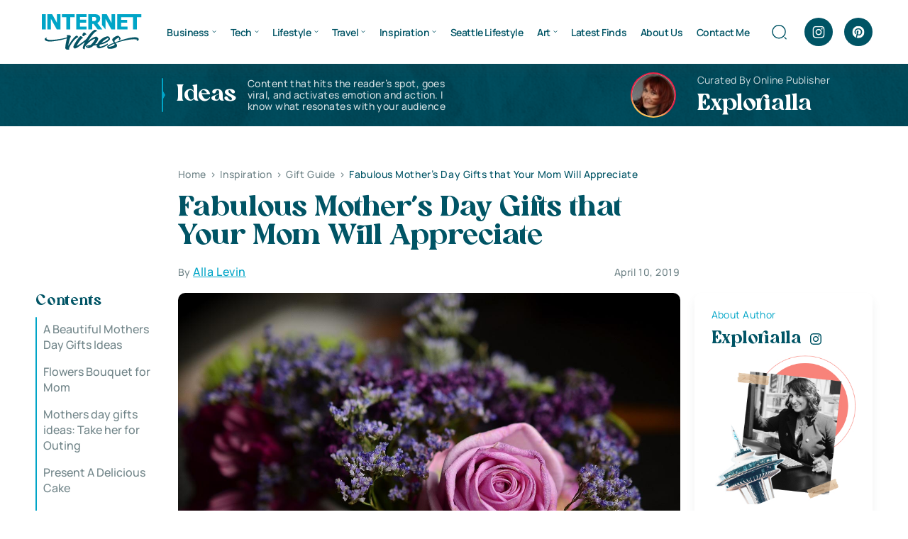

--- FILE ---
content_type: text/html; charset=UTF-8
request_url: https://www.internetvibes.net/2019/04/10/fabulous-mothers-day-gifts-that-your-mom-will-appreciate/
body_size: 30876
content:
<!doctype html><html lang="en-US"><head><script data-no-optimize="1">var litespeed_docref=sessionStorage.getItem("litespeed_docref");litespeed_docref&&(Object.defineProperty(document,"referrer",{get:function(){return litespeed_docref}}),sessionStorage.removeItem("litespeed_docref"));</script> <meta charset="UTF-8"><meta name="viewport" content="width=device-width, initial-scale=1"><link rel="profile" href="https://gmpg.org/xfn/11"><meta name='robots' content='index, follow, max-image-preview:large, max-snippet:-1, max-video-preview:-1' /><title>Fabulous Mothers Day Gifts that Your Mom Will Appreciate</title><meta name="description" content="Mothers day gifts ideas: happy mothers day cake to delight your mom ★Decorate mother’s day gift hamper with colored paper. Read On!" /><link rel="canonical" href="https://www.internetvibes.net/2019/04/10/fabulous-mothers-day-gifts-that-your-mom-will-appreciate/" /><meta property="og:locale" content="en_US" /><meta property="og:type" content="article" /><meta property="og:title" content="Fabulous Mothers Day Gifts that Your Mom Will Appreciate" /><meta property="og:description" content="Mothers day gifts ideas: happy mothers day cake to delight your mom ★Decorate mother’s day gift hamper with colored paper. Read On!" /><meta property="og:url" content="https://www.internetvibes.net/2019/04/10/fabulous-mothers-day-gifts-that-your-mom-will-appreciate/" /><meta property="og:site_name" content="Internet Vibes" /><meta property="article:publisher" content="https://www.facebook.com/InternetVibes24/" /><meta property="article:author" content="https://www.facebook.com/alla.danyliuk" /><meta property="article:published_time" content="2019-04-11T04:46:43+00:00" /><meta property="article:modified_time" content="2023-04-03T17:32:04+00:00" /><meta property="og:image" content="https://www.internetvibes.net/wp-content/uploads/2019/04/mother’s-day-gift-hamper.jpg" /><meta property="og:image:width" content="1280" /><meta property="og:image:height" content="847" /><meta property="og:image:type" content="image/jpeg" /><meta name="author" content="Alla" /><meta name="twitter:card" content="summary_large_image" /><meta name="twitter:creator" content="@InternetVibes24" /><meta name="twitter:site" content="@InternetVibes24" /><meta name="twitter:label1" content="Written by" /><meta name="twitter:data1" content="Alla" /><meta name="twitter:label2" content="Est. reading time" /><meta name="twitter:data2" content="5 minutes" /> <script type="application/ld+json" class="yoast-schema-graph">{"@context":"https://schema.org","@graph":[{"@type":"Article","@id":"https://www.internetvibes.net/2019/04/10/fabulous-mothers-day-gifts-that-your-mom-will-appreciate/#article","isPartOf":{"@id":"https://www.internetvibes.net/2019/04/10/fabulous-mothers-day-gifts-that-your-mom-will-appreciate/"},"author":{"name":"Alla","@id":"https://www.internetvibes.net/#/schema/person/3736a1165cac23f0668e286dfce45df6"},"headline":"Fabulous Mother’s Day Gifts that Your Mom Will Appreciate","datePublished":"2019-04-11T04:46:43+00:00","dateModified":"2023-04-03T17:32:04+00:00","mainEntityOfPage":{"@id":"https://www.internetvibes.net/2019/04/10/fabulous-mothers-day-gifts-that-your-mom-will-appreciate/"},"wordCount":736,"publisher":{"@id":"https://www.internetvibes.net/#organization"},"image":{"@id":"https://www.internetvibes.net/2019/04/10/fabulous-mothers-day-gifts-that-your-mom-will-appreciate/#primaryimage"},"thumbnailUrl":"https://www.internetvibes.net/wp-content/uploads/2019/04/mother’s-day-gift-hamper.jpg","articleSection":["Gift Guide"],"inLanguage":"en-US"},{"@type":"WebPage","@id":"https://www.internetvibes.net/2019/04/10/fabulous-mothers-day-gifts-that-your-mom-will-appreciate/","url":"https://www.internetvibes.net/2019/04/10/fabulous-mothers-day-gifts-that-your-mom-will-appreciate/","name":"Fabulous Mothers Day Gifts that Your Mom Will Appreciate","isPartOf":{"@id":"https://www.internetvibes.net/#website"},"primaryImageOfPage":{"@id":"https://www.internetvibes.net/2019/04/10/fabulous-mothers-day-gifts-that-your-mom-will-appreciate/#primaryimage"},"image":{"@id":"https://www.internetvibes.net/2019/04/10/fabulous-mothers-day-gifts-that-your-mom-will-appreciate/#primaryimage"},"thumbnailUrl":"https://www.internetvibes.net/wp-content/uploads/2019/04/mother’s-day-gift-hamper.jpg","datePublished":"2019-04-11T04:46:43+00:00","dateModified":"2023-04-03T17:32:04+00:00","description":"Mothers day gifts ideas: happy mothers day cake to delight your mom ★Decorate mother’s day gift hamper with colored paper. Read On!","breadcrumb":{"@id":"https://www.internetvibes.net/2019/04/10/fabulous-mothers-day-gifts-that-your-mom-will-appreciate/#breadcrumb"},"inLanguage":"en-US","potentialAction":[{"@type":"ReadAction","target":["https://www.internetvibes.net/2019/04/10/fabulous-mothers-day-gifts-that-your-mom-will-appreciate/"]}]},{"@type":"ImageObject","inLanguage":"en-US","@id":"https://www.internetvibes.net/2019/04/10/fabulous-mothers-day-gifts-that-your-mom-will-appreciate/#primaryimage","url":"https://www.internetvibes.net/wp-content/uploads/2019/04/mother’s-day-gift-hamper.jpg","contentUrl":"https://www.internetvibes.net/wp-content/uploads/2019/04/mother’s-day-gift-hamper.jpg","width":1280,"height":847,"caption":"mother’s day gift hamper"},{"@type":"BreadcrumbList","@id":"https://www.internetvibes.net/2019/04/10/fabulous-mothers-day-gifts-that-your-mom-will-appreciate/#breadcrumb","itemListElement":[{"@type":"ListItem","position":1,"name":"Home","item":"https://www.internetvibes.net/"},{"@type":"ListItem","position":2,"name":"Fabulous Mother’s Day Gifts that Your Mom Will Appreciate"}]},{"@type":"WebSite","@id":"https://www.internetvibes.net/#website","url":"https://www.internetvibes.net/","name":"Internet Vibes","description":"★ Seattle Based Business and Lifestyle Blog ★","publisher":{"@id":"https://www.internetvibes.net/#organization"},"potentialAction":[{"@type":"SearchAction","target":{"@type":"EntryPoint","urlTemplate":"https://www.internetvibes.net/?s={search_term_string}"},"query-input":{"@type":"PropertyValueSpecification","valueRequired":true,"valueName":"search_term_string"}}],"inLanguage":"en-US"},{"@type":"Organization","@id":"https://www.internetvibes.net/#organization","name":"internetvibes.net","url":"https://www.internetvibes.net/","logo":{"@type":"ImageObject","inLanguage":"en-US","@id":"https://www.internetvibes.net/#/schema/logo/image/","url":"https://www.internetvibes.net/wp-content/uploads/2019/04/Small-Logo.png","contentUrl":"https://www.internetvibes.net/wp-content/uploads/2019/04/Small-Logo.png","width":170,"height":39,"caption":"internetvibes.net"},"image":{"@id":"https://www.internetvibes.net/#/schema/logo/image/"},"sameAs":["https://www.facebook.com/InternetVibes24/","https://x.com/InternetVibes24","https://www.instagram.com/spaceluxgallery/","https://www.linkedin.com/in/alla-levin-2446a139/","https://www.pinterest.com/explorial/"]},{"@type":"Person","@id":"https://www.internetvibes.net/#/schema/person/3736a1165cac23f0668e286dfce45df6","name":"Alla","image":{"@type":"ImageObject","inLanguage":"en-US","@id":"https://www.internetvibes.net/#/schema/person/image/","url":"https://www.internetvibes.net/wp-content/litespeed/avatar/f7bad461f03d5b5a2076b49b9f4188e4.jpg?ver=1768422439","contentUrl":"https://www.internetvibes.net/wp-content/litespeed/avatar/f7bad461f03d5b5a2076b49b9f4188e4.jpg?ver=1768422439","caption":"Alla"},"description":"★ I`m sarcastic, positive, life loving, creative person with many different inresests. Loving the worlds of Arts, Innovations, Creatives and Travels!","sameAs":["https://www.facebook.com/alla.danyliuk","https://www.instagram.com/explorialla/","https://www.linkedin.com/in/alla-levin-2446a139/"]}]}</script> <link rel='dns-prefetch' href='//p.usestyle.ai' /><link rel="alternate" type="application/rss+xml" title="Internet Vibes &raquo; Feed" href="https://www.internetvibes.net/feed/" /><link rel="alternate" title="oEmbed (JSON)" type="application/json+oembed" href="https://www.internetvibes.net/wp-json/oembed/1.0/embed?url=https%3A%2F%2Fwww.internetvibes.net%2F2019%2F04%2F10%2Ffabulous-mothers-day-gifts-that-your-mom-will-appreciate%2F" /><link rel="alternate" title="oEmbed (XML)" type="text/xml+oembed" href="https://www.internetvibes.net/wp-json/oembed/1.0/embed?url=https%3A%2F%2Fwww.internetvibes.net%2F2019%2F04%2F10%2Ffabulous-mothers-day-gifts-that-your-mom-will-appreciate%2F&#038;format=xml" /><style id='wp-img-auto-sizes-contain-inline-css'>img:is([sizes=auto i],[sizes^="auto," i]){contain-intrinsic-size:3000px 1500px}
/*# sourceURL=wp-img-auto-sizes-contain-inline-css */</style><link data-optimized="2" rel="stylesheet" href="https://www.internetvibes.net/wp-content/litespeed/css/3d6140d15a90efde6bfb38b1da20950f.css?ver=1098e" /><style id='classic-theme-styles-inline-css'>/*! This file is auto-generated */
.wp-block-button__link{color:#fff;background-color:#32373c;border-radius:9999px;box-shadow:none;text-decoration:none;padding:calc(.667em + 2px) calc(1.333em + 2px);font-size:1.125em}.wp-block-file__button{background:#32373c;color:#fff;text-decoration:none}
/*# sourceURL=/wp-includes/css/classic-themes.min.css */</style><style id='ez-toc-inline-css'>div#ez-toc-container .ez-toc-title {font-size: 120%;}div#ez-toc-container .ez-toc-title {font-weight: 500;}div#ez-toc-container ul li , div#ez-toc-container ul li a {font-size: 95%;}div#ez-toc-container ul li , div#ez-toc-container ul li a {font-weight: 500;}div#ez-toc-container nav ul ul li {font-size: 90%;}.ez-toc-box-title {font-weight: bold; margin-bottom: 10px; text-align: center; text-transform: uppercase; letter-spacing: 1px; color: #666; padding-bottom: 5px;position:absolute;top:-4%;left:5%;background-color: inherit;transition: top 0.3s ease;}.ez-toc-box-title.toc-closed {top:-25%;}
.ez-toc-container-direction {direction: ltr;}.ez-toc-counter ul {direction: ltr;counter-reset: item ;}.ez-toc-counter nav ul li a::before {content: counter(item, numeric) '. ';margin-right: .2em; counter-increment: item;flex-grow: 0;flex-shrink: 0;float: left; }.ez-toc-widget-direction {direction: ltr;}.ez-toc-widget-container ul {direction: ltr;counter-reset: item ;}.ez-toc-widget-container nav ul li a::before {content: counter(item, numeric) '. ';margin-right: .2em; counter-increment: item;flex-grow: 0;flex-shrink: 0;float: left; }
/*# sourceURL=ez-toc-inline-css */</style> <script src="https://p.usestyle.ai" id="seona-js" defer data-wp-strategy="defer"></script> <link rel="https://api.w.org/" href="https://www.internetvibes.net/wp-json/" /><link rel="alternate" title="JSON" type="application/json" href="https://www.internetvibes.net/wp-json/wp/v2/posts/29300" /><link rel="EditURI" type="application/rsd+xml" title="RSD" href="https://www.internetvibes.net/xmlrpc.php?rsd" /><meta name="generator" content="WordPress 6.9" /><link rel='shortlink' href='https://www.internetvibes.net/?p=29300' /> <script type='text/javascript' data-cfasync='false'>var _mmunch = {'front': false, 'page': false, 'post': false, 'category': false, 'author': false, 'search': false, 'attachment': false, 'tag': false};_mmunch['post'] = true; _mmunch['postData'] = {"ID":29300,"post_name":"fabulous-mothers-day-gifts-that-your-mom-will-appreciate","post_title":"Fabulous Mother\u2019s Day Gifts that Your Mom Will Appreciate","post_type":"post","post_author":"7815","post_status":"publish"}; _mmunch['postCategories'] = [{"term_id":405,"name":"Gift Guide","slug":"gift-guide","term_group":0,"term_taxonomy_id":403,"taxonomy":"category","description":"","parent":5,"count":75,"filter":"raw","cat_ID":405,"category_count":75,"category_description":"","cat_name":"Gift Guide","category_nicename":"gift-guide","category_parent":5}]; _mmunch['postTags'] = false; _mmunch['postAuthor'] = {"name":"Alla","ID":7815};</script><script data-cfasync="false" src="//a.mailmunch.co/app/v1/site.js" id="mailmunch-script" data-plugin="mailmunch" data-mailmunch-site-id="351506" async></script><meta name="google-site-verification" content="mQRwgHG49Fxsu_a0ul5vNBwCNk7gaCitANWLNF0RWL4"><style type="text/css">:root{
				--lasso-main: black !important;
				--lasso-title: black !important;
				--lasso-button: #f44336 !important;
				--lasso-secondary-button: #22baa0 !important;
				--lasso-button-text: white !important;
				--lasso-background: white !important;
				--lasso-pros: #22baa0 !important;
				--lasso-cons: #e06470 !important;
			}</style> <script type="litespeed/javascript">let lassoFontAwesomeJS=""==1
window.FontAwesomeConfig={autoReplaceSvg:lassoFontAwesomeJS}</script> <link rel="icon" href="https://www.internetvibes.net/wp-content/uploads/2024/06/favicon.svg" sizes="32x32" /><link rel="icon" href="https://www.internetvibes.net/wp-content/uploads/2024/06/favicon.svg" sizes="192x192" /><link rel="apple-touch-icon" href="https://www.internetvibes.net/wp-content/uploads/2024/06/favicon.svg" /><meta name="msapplication-TileImage" content="https://www.internetvibes.net/wp-content/uploads/2024/06/favicon.svg" /><style id='global-styles-inline-css'>:root{--wp--preset--aspect-ratio--square: 1;--wp--preset--aspect-ratio--4-3: 4/3;--wp--preset--aspect-ratio--3-4: 3/4;--wp--preset--aspect-ratio--3-2: 3/2;--wp--preset--aspect-ratio--2-3: 2/3;--wp--preset--aspect-ratio--16-9: 16/9;--wp--preset--aspect-ratio--9-16: 9/16;--wp--preset--color--black: #000000;--wp--preset--color--cyan-bluish-gray: #abb8c3;--wp--preset--color--white: #ffffff;--wp--preset--color--pale-pink: #f78da7;--wp--preset--color--vivid-red: #cf2e2e;--wp--preset--color--luminous-vivid-orange: #ff6900;--wp--preset--color--luminous-vivid-amber: #fcb900;--wp--preset--color--light-green-cyan: #7bdcb5;--wp--preset--color--vivid-green-cyan: #00d084;--wp--preset--color--pale-cyan-blue: #8ed1fc;--wp--preset--color--vivid-cyan-blue: #0693e3;--wp--preset--color--vivid-purple: #9b51e0;--wp--preset--gradient--vivid-cyan-blue-to-vivid-purple: linear-gradient(135deg,rgb(6,147,227) 0%,rgb(155,81,224) 100%);--wp--preset--gradient--light-green-cyan-to-vivid-green-cyan: linear-gradient(135deg,rgb(122,220,180) 0%,rgb(0,208,130) 100%);--wp--preset--gradient--luminous-vivid-amber-to-luminous-vivid-orange: linear-gradient(135deg,rgb(252,185,0) 0%,rgb(255,105,0) 100%);--wp--preset--gradient--luminous-vivid-orange-to-vivid-red: linear-gradient(135deg,rgb(255,105,0) 0%,rgb(207,46,46) 100%);--wp--preset--gradient--very-light-gray-to-cyan-bluish-gray: linear-gradient(135deg,rgb(238,238,238) 0%,rgb(169,184,195) 100%);--wp--preset--gradient--cool-to-warm-spectrum: linear-gradient(135deg,rgb(74,234,220) 0%,rgb(151,120,209) 20%,rgb(207,42,186) 40%,rgb(238,44,130) 60%,rgb(251,105,98) 80%,rgb(254,248,76) 100%);--wp--preset--gradient--blush-light-purple: linear-gradient(135deg,rgb(255,206,236) 0%,rgb(152,150,240) 100%);--wp--preset--gradient--blush-bordeaux: linear-gradient(135deg,rgb(254,205,165) 0%,rgb(254,45,45) 50%,rgb(107,0,62) 100%);--wp--preset--gradient--luminous-dusk: linear-gradient(135deg,rgb(255,203,112) 0%,rgb(199,81,192) 50%,rgb(65,88,208) 100%);--wp--preset--gradient--pale-ocean: linear-gradient(135deg,rgb(255,245,203) 0%,rgb(182,227,212) 50%,rgb(51,167,181) 100%);--wp--preset--gradient--electric-grass: linear-gradient(135deg,rgb(202,248,128) 0%,rgb(113,206,126) 100%);--wp--preset--gradient--midnight: linear-gradient(135deg,rgb(2,3,129) 0%,rgb(40,116,252) 100%);--wp--preset--font-size--small: 13px;--wp--preset--font-size--medium: 20px;--wp--preset--font-size--large: 36px;--wp--preset--font-size--x-large: 42px;--wp--preset--spacing--20: 0.44rem;--wp--preset--spacing--30: 0.67rem;--wp--preset--spacing--40: 1rem;--wp--preset--spacing--50: 1.5rem;--wp--preset--spacing--60: 2.25rem;--wp--preset--spacing--70: 3.38rem;--wp--preset--spacing--80: 5.06rem;--wp--preset--shadow--natural: 6px 6px 9px rgba(0, 0, 0, 0.2);--wp--preset--shadow--deep: 12px 12px 50px rgba(0, 0, 0, 0.4);--wp--preset--shadow--sharp: 6px 6px 0px rgba(0, 0, 0, 0.2);--wp--preset--shadow--outlined: 6px 6px 0px -3px rgb(255, 255, 255), 6px 6px rgb(0, 0, 0);--wp--preset--shadow--crisp: 6px 6px 0px rgb(0, 0, 0);}:where(.is-layout-flex){gap: 0.5em;}:where(.is-layout-grid){gap: 0.5em;}body .is-layout-flex{display: flex;}.is-layout-flex{flex-wrap: wrap;align-items: center;}.is-layout-flex > :is(*, div){margin: 0;}body .is-layout-grid{display: grid;}.is-layout-grid > :is(*, div){margin: 0;}:where(.wp-block-columns.is-layout-flex){gap: 2em;}:where(.wp-block-columns.is-layout-grid){gap: 2em;}:where(.wp-block-post-template.is-layout-flex){gap: 1.25em;}:where(.wp-block-post-template.is-layout-grid){gap: 1.25em;}.has-black-color{color: var(--wp--preset--color--black) !important;}.has-cyan-bluish-gray-color{color: var(--wp--preset--color--cyan-bluish-gray) !important;}.has-white-color{color: var(--wp--preset--color--white) !important;}.has-pale-pink-color{color: var(--wp--preset--color--pale-pink) !important;}.has-vivid-red-color{color: var(--wp--preset--color--vivid-red) !important;}.has-luminous-vivid-orange-color{color: var(--wp--preset--color--luminous-vivid-orange) !important;}.has-luminous-vivid-amber-color{color: var(--wp--preset--color--luminous-vivid-amber) !important;}.has-light-green-cyan-color{color: var(--wp--preset--color--light-green-cyan) !important;}.has-vivid-green-cyan-color{color: var(--wp--preset--color--vivid-green-cyan) !important;}.has-pale-cyan-blue-color{color: var(--wp--preset--color--pale-cyan-blue) !important;}.has-vivid-cyan-blue-color{color: var(--wp--preset--color--vivid-cyan-blue) !important;}.has-vivid-purple-color{color: var(--wp--preset--color--vivid-purple) !important;}.has-black-background-color{background-color: var(--wp--preset--color--black) !important;}.has-cyan-bluish-gray-background-color{background-color: var(--wp--preset--color--cyan-bluish-gray) !important;}.has-white-background-color{background-color: var(--wp--preset--color--white) !important;}.has-pale-pink-background-color{background-color: var(--wp--preset--color--pale-pink) !important;}.has-vivid-red-background-color{background-color: var(--wp--preset--color--vivid-red) !important;}.has-luminous-vivid-orange-background-color{background-color: var(--wp--preset--color--luminous-vivid-orange) !important;}.has-luminous-vivid-amber-background-color{background-color: var(--wp--preset--color--luminous-vivid-amber) !important;}.has-light-green-cyan-background-color{background-color: var(--wp--preset--color--light-green-cyan) !important;}.has-vivid-green-cyan-background-color{background-color: var(--wp--preset--color--vivid-green-cyan) !important;}.has-pale-cyan-blue-background-color{background-color: var(--wp--preset--color--pale-cyan-blue) !important;}.has-vivid-cyan-blue-background-color{background-color: var(--wp--preset--color--vivid-cyan-blue) !important;}.has-vivid-purple-background-color{background-color: var(--wp--preset--color--vivid-purple) !important;}.has-black-border-color{border-color: var(--wp--preset--color--black) !important;}.has-cyan-bluish-gray-border-color{border-color: var(--wp--preset--color--cyan-bluish-gray) !important;}.has-white-border-color{border-color: var(--wp--preset--color--white) !important;}.has-pale-pink-border-color{border-color: var(--wp--preset--color--pale-pink) !important;}.has-vivid-red-border-color{border-color: var(--wp--preset--color--vivid-red) !important;}.has-luminous-vivid-orange-border-color{border-color: var(--wp--preset--color--luminous-vivid-orange) !important;}.has-luminous-vivid-amber-border-color{border-color: var(--wp--preset--color--luminous-vivid-amber) !important;}.has-light-green-cyan-border-color{border-color: var(--wp--preset--color--light-green-cyan) !important;}.has-vivid-green-cyan-border-color{border-color: var(--wp--preset--color--vivid-green-cyan) !important;}.has-pale-cyan-blue-border-color{border-color: var(--wp--preset--color--pale-cyan-blue) !important;}.has-vivid-cyan-blue-border-color{border-color: var(--wp--preset--color--vivid-cyan-blue) !important;}.has-vivid-purple-border-color{border-color: var(--wp--preset--color--vivid-purple) !important;}.has-vivid-cyan-blue-to-vivid-purple-gradient-background{background: var(--wp--preset--gradient--vivid-cyan-blue-to-vivid-purple) !important;}.has-light-green-cyan-to-vivid-green-cyan-gradient-background{background: var(--wp--preset--gradient--light-green-cyan-to-vivid-green-cyan) !important;}.has-luminous-vivid-amber-to-luminous-vivid-orange-gradient-background{background: var(--wp--preset--gradient--luminous-vivid-amber-to-luminous-vivid-orange) !important;}.has-luminous-vivid-orange-to-vivid-red-gradient-background{background: var(--wp--preset--gradient--luminous-vivid-orange-to-vivid-red) !important;}.has-very-light-gray-to-cyan-bluish-gray-gradient-background{background: var(--wp--preset--gradient--very-light-gray-to-cyan-bluish-gray) !important;}.has-cool-to-warm-spectrum-gradient-background{background: var(--wp--preset--gradient--cool-to-warm-spectrum) !important;}.has-blush-light-purple-gradient-background{background: var(--wp--preset--gradient--blush-light-purple) !important;}.has-blush-bordeaux-gradient-background{background: var(--wp--preset--gradient--blush-bordeaux) !important;}.has-luminous-dusk-gradient-background{background: var(--wp--preset--gradient--luminous-dusk) !important;}.has-pale-ocean-gradient-background{background: var(--wp--preset--gradient--pale-ocean) !important;}.has-electric-grass-gradient-background{background: var(--wp--preset--gradient--electric-grass) !important;}.has-midnight-gradient-background{background: var(--wp--preset--gradient--midnight) !important;}.has-small-font-size{font-size: var(--wp--preset--font-size--small) !important;}.has-medium-font-size{font-size: var(--wp--preset--font-size--medium) !important;}.has-large-font-size{font-size: var(--wp--preset--font-size--large) !important;}.has-x-large-font-size{font-size: var(--wp--preset--font-size--x-large) !important;}
/*# sourceURL=global-styles-inline-css */</style></head><body class="wp-singular post-template-default single single-post postid-29300 single-format-standard wp-theme-internetvibes lasso-v347"><header class="header"><div class="container"><div class="header-wrap"><div class="header-logo"><a href="https://www.internetvibes.net" aria-label="Home"><img data-lazyloaded="1" src="[data-uri]" data-src="https://www.internetvibes.net/wp-content/uploads/2024/06/logo.svg" width="150" height="150" alt=""></a></div><ul id="menu-2018-new" class="main-menu"><li id="menu-item-13962" class="menu-item menu-item-type-taxonomy menu-item-object-category menu-item-has-children menu-item-13962"><a href="https://www.internetvibes.net/category/business/">Business</a><ul class="sub-menu"><li id="menu-item-16119" class="menu-item menu-item-type-taxonomy menu-item-object-category menu-item-16119"><a href="https://www.internetvibes.net/category/business/personal-branding/">Personal Branding</a></li><li id="menu-item-16121" class="menu-item menu-item-type-taxonomy menu-item-object-category menu-item-16121"><a href="https://www.internetvibes.net/category/business/online-business/">Online Business</a></li><li id="menu-item-14026" class="menu-item menu-item-type-taxonomy menu-item-object-category menu-item-14026"><a href="https://www.internetvibes.net/category/business/digital-marketing/">Digital Marketing</a></li><li id="menu-item-30440" class="menu-item menu-item-type-taxonomy menu-item-object-category menu-item-30440"><a href="https://www.internetvibes.net/category/business/social-media-trends/">Social Media Trends</a></li><li id="menu-item-13971" class="menu-item menu-item-type-taxonomy menu-item-object-category menu-item-13971"><a href="https://www.internetvibes.net/category/business/seo/">Search Engine Optimization</a></li><li id="menu-item-16150" class="menu-item menu-item-type-taxonomy menu-item-object-category menu-item-16150"><a href="https://www.internetvibes.net/category/business/business-people/">Business People</a></li><li id="menu-item-20496" class="menu-item menu-item-type-taxonomy menu-item-object-category menu-item-20496"><a href="https://www.internetvibes.net/category/business/all-cryptocurrencies/">All Cryptocurrencies</a></li><li id="menu-item-13967" class="menu-item menu-item-type-taxonomy menu-item-object-category menu-item-13967"><a href="https://www.internetvibes.net/category/business/expand-your-career-potential/">Expand Your Career Potential</a></li><li id="menu-item-13964" class="menu-item menu-item-type-taxonomy menu-item-object-category menu-item-13964"><a href="https://www.internetvibes.net/category/business/financing/">Financing &#038; Investing</a></li><li id="menu-item-41250" class="menu-item menu-item-type-taxonomy menu-item-object-category menu-item-41250"><a href="https://www.internetvibes.net/category/business/law-order/">Law &amp; Order</a></li></ul></li><li id="menu-item-11771" class="menu-item menu-item-type-taxonomy menu-item-object-category menu-item-has-children menu-item-11771"><a href="https://www.internetvibes.net/category/tech/">Tech</a><ul class="sub-menu"><li id="menu-item-20498" class="menu-item menu-item-type-taxonomy menu-item-object-category menu-item-20498"><a href="https://www.internetvibes.net/category/tech/software-web-development/">Software &amp; Web Development</a></li><li id="menu-item-13973" class="menu-item menu-item-type-taxonomy menu-item-object-category menu-item-13973"><a href="https://www.internetvibes.net/category/tech/app-product-reviews/">App &amp; Product Reviews</a></li><li id="menu-item-12524" class="menu-item menu-item-type-taxonomy menu-item-object-category menu-item-12524"><a href="https://www.internetvibes.net/category/tech/gaming-industry-trends/">Gaming Industry Trends</a></li><li id="menu-item-13960" class="menu-item menu-item-type-taxonomy menu-item-object-category menu-item-13960"><a href="https://www.internetvibes.net/category/tech/mobile-technologies/">Mobile Technologies</a></li><li id="menu-item-13959" class="menu-item menu-item-type-taxonomy menu-item-object-category menu-item-13959"><a href="https://www.internetvibes.net/category/tech/gadgets/">Gadgets</a></li><li id="menu-item-13958" class="menu-item menu-item-type-taxonomy menu-item-object-category menu-item-13958"><a href="https://www.internetvibes.net/category/tech/vehicles-driving/">Vehicles &amp; Driving</a></li><li id="menu-item-39599" class="menu-item menu-item-type-taxonomy menu-item-object-category menu-item-39599"><a href="https://www.internetvibes.net/category/tech/security/">Security</a></li></ul></li><li id="menu-item-13950" class="menu-item menu-item-type-taxonomy menu-item-object-category menu-item-has-children menu-item-13950"><a href="https://www.internetvibes.net/category/lifestyle/">Lifestyle</a><ul class="sub-menu"><li id="menu-item-19440" class="menu-item menu-item-type-taxonomy menu-item-object-category menu-item-19440"><a href="https://www.internetvibes.net/category/explore-washington-state/">Life in Washington State</a></li><li id="menu-item-14028" class="menu-item menu-item-type-taxonomy menu-item-object-category menu-item-14028"><a href="https://www.internetvibes.net/category/lifestyle/hacks-for-living-a-happy-life/">Hacks for Living a Happy Life</a></li><li id="menu-item-13980" class="menu-item menu-item-type-taxonomy menu-item-object-category menu-item-13980"><a href="https://www.internetvibes.net/category/lifestyle/stay-healthy-be-active/">Stay Healthy &amp; Be Active</a></li><li id="menu-item-14029" class="menu-item menu-item-type-taxonomy menu-item-object-category menu-item-14029"><a href="https://www.internetvibes.net/category/lifestyle/home-garden-tools/">Home, Garden &#038; Tools</a></li><li id="menu-item-13994" class="menu-item menu-item-type-taxonomy menu-item-object-category menu-item-13994"><a href="https://www.internetvibes.net/category/lifestyle/education/">Education &amp; Personal Growth</a></li><li id="menu-item-20497" class="menu-item menu-item-type-taxonomy menu-item-object-category menu-item-20497"><a href="https://www.internetvibes.net/category/lifestyle/pets-animals-lifestyle/">Pets &amp; Animals</a></li></ul></li><li id="menu-item-8050" class="menu-item menu-item-type-taxonomy menu-item-object-category menu-item-has-children menu-item-8050"><a href="https://www.internetvibes.net/category/travel/">Travel</a><ul class="sub-menu"><li id="menu-item-19107" class="menu-item menu-item-type-taxonomy menu-item-object-category menu-item-19107"><a href="https://www.internetvibes.net/category/travel/adventures/">Adventure Is Calling</a></li><li id="menu-item-13990" class="menu-item menu-item-type-taxonomy menu-item-object-category menu-item-13990"><a href="https://www.internetvibes.net/category/travel/travel-tips-hacks/">Travel Tips &amp; Hacks</a></li><li id="menu-item-13947" class="menu-item menu-item-type-taxonomy menu-item-object-category menu-item-13947"><a href="https://www.internetvibes.net/category/travel/extraordinary-unique-places/">Extraordinary &amp; Unique Places</a></li><li id="menu-item-15260" class="menu-item menu-item-type-taxonomy menu-item-object-category menu-item-15260"><a href="https://www.internetvibes.net/category/travel/united-states-of-america/">USA</a></li><li id="menu-item-15257" class="menu-item menu-item-type-taxonomy menu-item-object-category menu-item-15257"><a href="https://www.internetvibes.net/category/travel/canada/">Canada</a></li><li id="menu-item-15258" class="menu-item menu-item-type-taxonomy menu-item-object-category menu-item-15258"><a href="https://www.internetvibes.net/category/travel/europe/">Europe</a></li><li id="menu-item-15259" class="menu-item menu-item-type-taxonomy menu-item-object-category menu-item-15259"><a href="https://www.internetvibes.net/category/travel/middle-east/">Middle East</a></li><li id="menu-item-15256" class="menu-item menu-item-type-taxonomy menu-item-object-category menu-item-15256"><a href="https://www.internetvibes.net/category/travel/asia/">Asia</a></li></ul></li><li id="menu-item-8051" class="menu-item menu-item-type-taxonomy menu-item-object-category current-post-ancestor menu-item-has-children menu-item-8051"><a href="https://www.internetvibes.net/category/inspiration/">Inspiration</a><ul class="sub-menu"><li id="menu-item-13954" class="menu-item menu-item-type-taxonomy menu-item-object-category menu-item-13954"><a href="https://www.internetvibes.net/category/inspiration/good-reads/">Good Reads</a></li><li id="menu-item-13951" class="menu-item menu-item-type-taxonomy menu-item-object-category menu-item-13951"><a href="https://www.internetvibes.net/category/inspiration/watch-a-movie/">Watch a Movie</a></li><li id="menu-item-13949" class="menu-item menu-item-type-taxonomy menu-item-object-category menu-item-13949"><a href="https://www.internetvibes.net/category/inspiration/inspiring-celebrities/">Inspiring Celebrities</a></li><li id="menu-item-13979" class="menu-item menu-item-type-taxonomy menu-item-object-category menu-item-13979"><a href="https://www.internetvibes.net/category/inspiration/incredible-fashion/">Incredible Fashion</a></li><li id="menu-item-18285" class="menu-item menu-item-type-taxonomy menu-item-object-category menu-item-18285"><a href="https://www.internetvibes.net/category/inspiration/beauty-trends/">Beauty Trends</a></li><li id="menu-item-18492" class="menu-item menu-item-type-taxonomy menu-item-object-category menu-item-18492"><a href="https://www.internetvibes.net/category/inspiration/simply-delicious/">SIMPLY DELICIOUS</a></li><li id="menu-item-13966" class="menu-item menu-item-type-taxonomy menu-item-object-category menu-item-13966"><a href="https://www.internetvibes.net/category/inspiration/cool-stuff-things/">COOL STUFF &#038; THINGS</a></li><li id="menu-item-10302" class="menu-item menu-item-type-taxonomy menu-item-object-category menu-item-10302"><a href="https://www.internetvibes.net/category/inspiration/favorites/">Favorites</a></li><li id="menu-item-14184" class="menu-item menu-item-type-taxonomy menu-item-object-category menu-item-14184"><a href="https://www.internetvibes.net/category/inspiration/laugh-every-morning/">Laugh Every Morning</a></li></ul></li><li id="menu-item-99935" class="menu-item menu-item-type-taxonomy menu-item-object-category menu-item-99935"><a href="https://www.internetvibes.net/category/seattle-lifestyle/">Seattle Lifestyle</a></li><li id="menu-item-8047" class="menu-item menu-item-type-taxonomy menu-item-object-category menu-item-has-children menu-item-8047"><a href="https://www.internetvibes.net/category/art/collection-of-illustrations/">Art</a><ul class="sub-menu"><li id="menu-item-8048" class="menu-item menu-item-type-taxonomy menu-item-object-category menu-item-8048"><a href="https://www.internetvibes.net/category/art/art-photography/">Beautiful Photography</a></li><li id="menu-item-13945" class="menu-item menu-item-type-taxonomy menu-item-object-category menu-item-13945"><a href="https://www.internetvibes.net/category/art/collection-of-illustrations/">Collection of Illustrations</a></li><li id="menu-item-13957" class="menu-item menu-item-type-taxonomy menu-item-object-category menu-item-13957"><a href="https://www.internetvibes.net/category/inspiration/inspirational-tattoo-art/">Inspirational Tattoo Art</a></li><li id="menu-item-13977" class="menu-item menu-item-type-taxonomy menu-item-object-category menu-item-13977"><a href="https://www.internetvibes.net/category/inspiration/brilliant-design-ideas/">Brilliant Design Ideas</a></li><li id="menu-item-14178" class="menu-item menu-item-type-taxonomy menu-item-object-category menu-item-14178"><a href="https://www.internetvibes.net/category/art/unique-handmade-arts-crafts/">Unique Handmade Arts &amp; Crafts</a></li><li id="menu-item-13946" class="menu-item menu-item-type-taxonomy menu-item-object-category menu-item-13946"><a href="https://www.internetvibes.net/category/art/artist-interviews/">Artist Interviews</a></li><li id="menu-item-19438" class="menu-item menu-item-type-taxonomy menu-item-object-category menu-item-19438"><a href="https://www.internetvibes.net/category/inspiration/i-love-bullet-journaling/">I love Bullet Journaling</a></li></ul></li><li id="menu-item-99936" class="menu-item menu-item-type-taxonomy menu-item-object-category menu-item-99936"><a href="https://www.internetvibes.net/category/latest-finds/">Latest Finds</a></li><li id="menu-item-18594" class="menu-item menu-item-type-post_type menu-item-object-page menu-item-18594"><a href="https://www.internetvibes.net/about/">About Us</a></li><li id="menu-item-18593" class="menu-item menu-item-type-post_type menu-item-object-page menu-item-18593"><a href="https://www.internetvibes.net/contact/">Contact Me</a></li></ul><div class="header-search">
<span class="header-search-icon"></span><div class="header-search-form"><form role="search" method="get" class="search-form" action="https://www.internetvibes.net/">
<input type="text" placeholder="Search..." value="" name="s" />
<input type="hidden" value="post" name="post_type" id="post_type" /></form>          <span class="header-search-close"></span></div></div><ul class="soc-links header-soc"><li><a href="https://www.instagram.com/explorialla" aria-label="Instagram" target="_blank"><svg width="19" height="19" viewBox="0 0 19 19" fill="none" xmlns="http://www.w3.org/2000/svg"><g clip-path="url(#clip0_584_536)"><path d="M9.5 2.32676C11.9047 2.32676 12.1895 2.3373 13.1352 2.37949C14.0141 2.41816 14.4887 2.56582 14.8051 2.68887C15.2234 2.85059 15.5258 3.04746 15.8387 3.36035C16.1551 3.67676 16.3484 3.97559 16.5102 4.39395C16.6332 4.71035 16.7809 5.18848 16.8195 6.06387C16.8617 7.01309 16.8723 7.29785 16.8723 9.69902C16.8723 12.1037 16.8617 12.3885 16.8195 13.3342C16.7809 14.2131 16.6332 14.6877 16.5102 15.0041C16.3484 15.4225 16.1516 15.7248 15.8387 16.0377C15.5223 16.3541 15.2234 16.5475 14.8051 16.7092C14.4887 16.8322 14.0105 16.9799 13.1352 17.0186C12.1859 17.0607 11.9012 17.0713 9.5 17.0713C7.09531 17.0713 6.81055 17.0607 5.86484 17.0186C4.98594 16.9799 4.51133 16.8322 4.19492 16.7092C3.77656 16.5475 3.47422 16.3506 3.16133 16.0377C2.84492 15.7213 2.65156 15.4225 2.48984 15.0041C2.3668 14.6877 2.21914 14.2096 2.18047 13.3342C2.13828 12.385 2.12773 12.1002 2.12773 9.69902C2.12773 7.29434 2.13828 7.00957 2.18047 6.06387C2.21914 5.18496 2.3668 4.71035 2.48984 4.39395C2.65156 3.97559 2.84844 3.67324 3.16133 3.36035C3.47773 3.04395 3.77656 2.85059 4.19492 2.68887C4.51133 2.56582 4.98945 2.41816 5.86484 2.37949C6.81055 2.3373 7.09531 2.32676 9.5 2.32676ZM9.5 0.706055C7.05664 0.706055 6.75078 0.716602 5.79102 0.758789C4.83477 0.800977 4.17734 0.955664 3.60781 1.17715C3.01367 1.40918 2.51094 1.71504 2.01172 2.21777C1.50898 2.71699 1.20312 3.21973 0.971094 3.81035C0.749609 4.3834 0.594922 5.0373 0.552734 5.99355C0.510547 6.95684 0.5 7.26269 0.5 9.70605C0.5 12.1494 0.510547 12.4553 0.552734 13.415C0.594922 14.3713 0.749609 15.0287 0.971094 15.5982C1.20312 16.1924 1.50898 16.6951 2.01172 17.1943C2.51094 17.6936 3.01367 18.0029 3.6043 18.2314C4.17734 18.4529 4.83125 18.6076 5.7875 18.6498C6.74727 18.692 7.05312 18.7025 9.49648 18.7025C11.9398 18.7025 12.2457 18.692 13.2055 18.6498C14.1617 18.6076 14.8191 18.4529 15.3887 18.2314C15.9793 18.0029 16.482 17.6936 16.9813 17.1943C17.4805 16.6951 17.7898 16.1924 18.0184 15.6018C18.2398 15.0287 18.3945 14.3748 18.4367 13.4186C18.4789 12.4588 18.4895 12.1529 18.4895 9.70957C18.4895 7.26621 18.4789 6.96035 18.4367 6.00059C18.3945 5.04434 18.2398 4.38691 18.0184 3.81738C17.7969 3.21973 17.491 2.71699 16.9883 2.21777C16.4891 1.71855 15.9863 1.40918 15.3957 1.18066C14.8227 0.95918 14.1688 0.804492 13.2125 0.762305C12.2492 0.716602 11.9434 0.706055 9.5 0.706055Z" fill="white"/><path d="M9.5 5.08301C6.94766 5.08301 4.87695 7.15371 4.87695 9.70605C4.87695 12.2584 6.94766 14.3291 9.5 14.3291C12.0523 14.3291 14.123 12.2584 14.123 9.70605C14.123 7.15371 12.0523 5.08301 9.5 5.08301ZM9.5 12.7049C7.84414 12.7049 6.50117 11.3619 6.50117 9.70605C6.50117 8.0502 7.84414 6.70723 9.5 6.70723C11.1559 6.70723 12.4988 8.0502 12.4988 9.70605C12.4988 11.3619 11.1559 12.7049 9.5 12.7049Z" fill="white"/><path d="M15.3852 4.9001C15.3852 5.49776 14.9 5.9794 14.3059 5.9794C13.7082 5.9794 13.2266 5.49424 13.2266 4.9001C13.2266 4.30244 13.7117 3.8208 14.3059 3.8208C14.9 3.8208 15.3852 4.30596 15.3852 4.9001Z" fill="white"/></g><defs><clipPath id="clip0_584_536"><rect width="18" height="18" fill="white" transform="translate(0.5 0.706055)"/></clipPath></defs></svg></a></li><li><a href="#" aria-label="Pinterest" target="_blank"><svg width="19" height="19" viewBox="0 0 19 19" fill="none" xmlns="http://www.w3.org/2000/svg"><g clip-path="url(#clip0_584_543)"><path d="M9.5 0.706055C4.52891 0.706055 0.5 4.73496 0.5 9.70605C0.5 13.5205 2.87305 16.776 6.21992 18.0873C6.14258 17.3736 6.06875 16.2838 6.25156 15.5068C6.4168 14.8037 7.30625 11.035 7.30625 11.035C7.30625 11.035 7.03555 10.4971 7.03555 9.69902C7.03555 8.44746 7.75977 7.51231 8.66328 7.51231C9.42969 7.51231 9.80234 8.08887 9.80234 8.78144C9.80234 9.55488 9.31016 10.708 9.05703 11.7768C8.84609 12.6732 9.50703 13.4045 10.3895 13.4045C11.9891 13.4045 13.2195 11.717 13.2195 9.28418C13.2195 7.1291 11.6727 5.6209 9.46133 5.6209C6.90195 5.6209 5.39727 7.54043 5.39727 9.52676C5.39727 10.3002 5.69609 11.1299 6.06875 11.5799C6.14258 11.6678 6.15312 11.7486 6.13203 11.8365C6.06523 12.1213 5.91055 12.733 5.88242 12.8561C5.84375 13.0213 5.75234 13.0564 5.58008 12.9756C4.45508 12.4518 3.75195 10.81 3.75195 9.48809C3.75195 6.64746 5.81563 4.04238 9.69688 4.04238C12.8188 4.04238 15.2445 6.26777 15.2445 9.24199C15.2445 12.3428 13.2898 14.8389 10.5758 14.8389C9.66523 14.8389 8.80742 14.3643 8.51211 13.8053C8.51211 13.8053 8.06211 15.5244 7.95312 15.9463C7.74922 16.7268 7.20078 17.7076 6.83516 18.3053C7.67891 18.5654 8.57187 18.7061 9.5 18.7061C14.4711 18.7061 18.5 14.6771 18.5 9.70605C18.5 4.73496 14.4711 0.706055 9.5 0.706055Z" fill="white"/></g><defs><clipPath id="clip0_584_543"><rect width="18" height="18" fill="white" transform="translate(0.5 0.706055)"/></clipPath></defs></svg></a></li></ul><div class="header-toggle">
<button aria-label="Menu"></button></div></div></div></header><aside class="headerAbout"><div class="container"><div class="headerAbout-wrap"><div class="headerAbout-description">
<span>Ideas</span><p>Content that hits the reader’s spot, goes viral, and activates emotion and action. I know what resonates with your audience</p></div><div class="headerAbout-author"><div class="headerAbout-author-image bg-cover"><img data-lazyloaded="1" src="[data-uri]" data-src="https://www.internetvibes.net/wp-content/uploads/2024/06/header-about-author.jpg" width="64" height="64" alt=""></div><div class="headerAbout-author-info">
<span>Curated By Online Publisher</span><p>Explorialla</p></div></div></div></div></aside><main class="main"><section class="page-wrapper section"><div class="container"><div class="page-header"><div class="page-header-wrap"><div class="breadcrumbs" itemscope itemtype="http://schema.org/BreadcrumbList"><span itemprop="itemListElement" itemscope itemtype="http://schema.org/ListItem"><a class="breadcrumbs__link" href="https://www.internetvibes.net/" itemprop="item"><span itemprop="name">Home</span></a><meta itemprop="position" content="1" /></span><span class="sep">></span><span itemprop="itemListElement" itemscope itemtype="http://schema.org/ListItem"><a class="breadcrumbs__link" href="https://www.internetvibes.net/category/inspiration/" itemprop="item"><span itemprop="name">Inspiration</span></a><meta itemprop="position" content="2" /></span><span class="sep">></span><span itemprop="itemListElement" itemscope itemtype="http://schema.org/ListItem"><a class="breadcrumbs__link" href="https://www.internetvibes.net/category/inspiration/gift-guide/" itemprop="item"><span itemprop="name">Gift Guide</span></a><meta itemprop="position" content="3" /></span><span class="sep">></span><span class="current">Fabulous Mother’s Day Gifts that Your Mom Will Appreciate</span></div><h1 class="page-title">Fabulous Mother’s Day Gifts that Your Mom Will Appreciate</h1><div class="page-meta"><div class="page-author">By <span>Alla Levin</span><div class="page-author-more"><p class="page-author-name">Alla Levin</p><p>Creating stories that resonate and inspire action through heartfelt storytelling</p></div></div>
<span class="page-date">April 10, 2019</span></div></div></div><div class="page-body"><div class="page-left"><div class="widget-content-post"><div id="ez-toc-container" class="ez-toc-v2_0_80 counter-flat ez-toc-counter ez-toc-transparent ez-toc-container-direction"><div class="ez-toc-title-container"><p class="ez-toc-title" style="cursor:inherit">Contents</p>
<span class="ez-toc-title-toggle"></span></div><nav><ul class='ez-toc-list ez-toc-list-level-1 ' ><li class='ez-toc-page-1'><a class="ez-toc-link ez-toc-heading-1" href="#A_Beautiful_Mothers_Day_Gifts_Ideas" >A Beautiful Mothers Day Gifts Ideas</a></li><li class='ez-toc-page-1'><a class="ez-toc-link ez-toc-heading-2" href="#Flowers_Bouquet_for_Mom" >Flowers Bouquet for Mom</a></li><li class='ez-toc-page-1'><a class="ez-toc-link ez-toc-heading-3" href="#Mothers_day_gifts_ideas_Take_her_for_Outing" >Mothers day gifts ideas: Take her for Outing</a></li><li class='ez-toc-page-1'><a class="ez-toc-link ez-toc-heading-4" href="#Present_A_Delicious_Cake" >Present A Delicious Cake</a></li><li class='ez-toc-page-1'><a class="ez-toc-link ez-toc-heading-5" href="#Personalized_Lamp_Shades" >Personalized Lamp Shades</a></li></ul></nav></div></div></div><div class="page-center"><div class="page-image"><img data-lazyloaded="1" src="[data-uri]" width="1280" height="847" data-src="https://www.internetvibes.net/wp-content/uploads/2019/04/mother’s-day-gift-hamper.jpg" class="attachment-post-thumbnail size-post-thumbnail wp-post-image" alt="mother’s day gift hamper" decoding="async" data-srcset="https://www.internetvibes.net/wp-content/uploads/2019/04/mother’s-day-gift-hamper.jpg 1280w, https://www.internetvibes.net/wp-content/uploads/2019/04/mother’s-day-gift-hamper-300x199.jpg 300w, https://www.internetvibes.net/wp-content/uploads/2019/04/mother’s-day-gift-hamper-768x508.jpg 768w, https://www.internetvibes.net/wp-content/uploads/2019/04/mother’s-day-gift-hamper-1024x678.jpg 1024w" data-sizes="(max-width: 1280px) 100vw, 1280px" /></div><div class="page-share">
<span>Share this post</span><ul><li><button onclick="copyToClipboard('https://www.internetvibes.net/2019/04/10/fabulous-mothers-day-gifts-that-your-mom-will-appreciate/')"><svg fill=none height=16 viewBox="0 0 16 16"width=16 xmlns=http://www.w3.org/2000/svg><g clip-path=url(#clip0_347_9317)><path d="M8.86625 6.22475C8.73502 6.14037 8.582 6.11749 8.44063 6.149C8.30075 6.18012 8.17251 6.26449 8.08888 6.39463C8.00488 6.52549 7.98202 6.67775 8.01316 6.81837C8.04388 6.959 8.12827 7.08798 8.25876 7.17163C8.80139 7.51925 9.12502 8.10951 9.12502 8.75C9.12502 9.251 8.93002 9.72163 8.57602 10.0756L6.32602 12.3256C5.97165 12.68 5.50065 12.875 5.00002 12.875C3.96614 12.875 3.12502 12.0339 3.12502 11C3.12502 10.499 3.32002 10.0284 3.67402 9.67439L4.74127 8.60677C4.85376 8.49428 4.90853 8.34614 4.90627 8.19876C4.90365 8.05814 4.8489 7.91863 4.74127 7.81137C4.63139 7.70149 4.48739 7.64637 4.34378 7.64637C4.19978 7.64637 4.05578 7.70112 3.94629 7.81137L2.87904 8.879C2.312 9.44526 2 10.1986 2 11C2 12.6541 3.34588 14 5 14C5.80137 14 6.55475 13.688 7.12137 13.121L9.37137 10.871C9.93798 10.3051 10.25 9.55137 10.25 8.75C10.25 7.72437 9.73288 6.78051 8.86625 6.22475ZM11 2C10.1986 2 9.44526 2.312 8.87863 2.879L6.62863 5.129C6.062 5.69486 5.75 6.44863 5.75 7.24963C5.75 8.27525 6.26714 9.21949 7.13375 9.77526C7.265 9.85924 7.418 9.88212 7.55937 9.85063C7.69924 9.81988 7.82749 9.73551 7.91112 9.60537C7.99512 9.47414 8.018 9.32188 7.98686 9.18125C7.95612 9.04063 7.87175 8.91163 7.74124 8.82837C7.19898 8.48037 6.87498 7.89012 6.87498 7.24963C6.87498 6.74863 7.06998 6.278 7.42398 5.924L9.67398 3.674C10.0284 3.32 10.4994 3.125 11 3.125C12.0339 3.125 12.875 3.96612 12.875 4.99963C12.875 5.50063 12.68 5.97126 12.326 6.32525L11.2587 7.39251C11.1463 7.505 11.0915 7.65314 11.0937 7.80051C11.0964 7.94114 11.1511 8.08065 11.2587 8.18788C11.3686 8.29776 11.5126 8.35251 11.6566 8.35251C11.8006 8.35251 11.9446 8.29776 12.0541 8.18788L13.1214 7.12025C13.688 6.55475 14 5.801 14 4.99963C14 3.34588 12.6541 2 11 2Z"fill=white /></g><defs><clipPath id=clip0_347_9317><rect fill=white height=12 transform="translate(2 2)"width=12 /></clipPath></defs></svg></button></li><li><a href="https://t.me/share/url?url=https%3A%2F%2Fwww.internetvibes.net%2F2019%2F04%2F10%2Ffabulous-mothers-day-gifts-that-your-mom-will-appreciate%2F&text=Fabulous+Mother%E2%80%99s+Day+Gifts+that+Your+Mom+Will+Appreciate" target="_blank"><svg fill=none height=16 viewBox="0 0 16 16"width=16 xmlns=http://www.w3.org/2000/svg><g clip-path=url(#clip0_303_13215)><g clip-path=url(#clip1_303_13215)><path d="M1.66406 7.75148C1.76717 7.53029 1.95667 7.41279 2.16576 7.32927C2.98944 6.99404 3.81888 6.66629 4.64256 6.33797C7.47245 5.20901 10.3029 4.08005 13.1363 2.95109C13.2023 2.92349 13.2713 2.90339 13.3419 2.89119C13.722 2.83416 13.9916 3.07205 13.9789 3.49023C13.9726 3.7621 13.9144 4.03685 13.8597 4.30469C13.278 7.1582 12.6927 10.0088 12.1069 12.8594C12.0781 13.0034 12.0298 13.1509 11.9658 13.2811C11.8403 13.5357 11.6214 13.6324 11.3576 13.5489C11.2264 13.509 11.1027 13.4479 10.9912 13.3681C10.1065 12.7016 9.22867 12.0283 8.35027 11.3584C8.31274 11.3294 8.27433 11.3015 8.23507 11.2749C8.19936 11.3083 8.1671 11.3353 8.13485 11.3653C7.68427 11.8117 7.23499 12.2595 6.78701 12.7085C6.72479 12.7763 6.64871 12.8299 6.56393 12.8657C6.47915 12.9015 6.38766 12.9186 6.29568 12.9159C6.30835 12.735 6.31814 12.5576 6.33081 12.3802C6.38553 11.5969 6.4368 10.8129 6.49497 10.0324C6.5021 9.96904 6.53053 9.90995 6.57561 9.86482C8.28 8.267 9.98784 6.66917 11.6957 5.07192C11.7084 5.06156 11.7245 5.05176 11.7308 5.03794C11.7631 4.97804 11.7919 4.9141 11.8241 4.85074C11.7504 4.83749 11.6732 4.79717 11.6052 4.81042C11.5217 4.8277 11.4411 4.87724 11.3674 4.92447C9.24192 6.30744 7.11878 7.691 4.99622 9.07109C4.97062 9.08727 4.94208 9.09825 4.91223 9.10339C4.88238 9.10853 4.85181 9.10773 4.82227 9.10104C3.91853 8.81304 3.01824 8.51813 2.11449 8.22668C1.93075 8.16677 1.76371 8.08268 1.66406 7.90181L1.66406 7.75148Z"fill=white /></g></g><defs><clipPath id=clip0_303_13215><rect fill=white height=11.52 transform="translate(0 2.56006)"width=16 /></clipPath><clipPath id=clip1_303_13215><rect fill=white height=11.52 transform="translate(0 2.56006)"width=16 /></clipPath></defs></svg></a></li><li><a href="https://www.facebook.com/sharer/sharer.php?u=https%3A%2F%2Fwww.internetvibes.net%2F2019%2F04%2F10%2Ffabulous-mothers-day-gifts-that-your-mom-will-appreciate%2F" target="_blank"><svg fill=none height=16 viewBox="0 0 16 16"width=16 xmlns=http://www.w3.org/2000/svg><path d="M12.7813 1.21631H3.21484C2.11484 1.21631 1.21484 2.11631 1.21484 3.21631V12.7838C1.21484 13.8838 2.11484 14.7838 3.21484 14.7838H12.7823C13.8823 14.7838 14.7823 13.8838 14.7823 12.7838V3.21631C14.7813 2.11631 13.8823 1.21631 12.7813 1.21631ZM12.6528 8.45781H11.0428V14.2828H8.63384V8.45781H7.42884V6.44981H8.63384V5.24481C8.63384 3.60681 9.31384 2.63231 11.2488 2.63231H12.8573V4.63981H11.8513C11.0993 4.63981 11.0493 4.92131 11.0493 5.44481L11.0428 6.44981H12.8653L12.6528 8.45781Z"fill=white /></svg></a></li><li><a href="https://twitter.com/intent/tweet?url=https%3A%2F%2Fwww.internetvibes.net%2F2019%2F04%2F10%2Ffabulous-mothers-day-gifts-that-your-mom-will-appreciate%2F&text=Fabulous+Mother%E2%80%99s+Day+Gifts+that+Your+Mom+Will+Appreciate" target="_blank"><svg fill=none height=16 viewBox="0 0 16 16"width=16 xmlns=http://www.w3.org/2000/svg><path d="M12.0258 2H14.1726L9.48255 7.08308L15 14H10.6799L7.2962 9.80492L3.42451 14H1.27646L6.29291 8.56308L1 2H5.4298L8.48834 5.83446L12.0258 2ZM11.2724 12.7815H12.4619L4.78343 3.15446H3.50693L11.2724 12.7815Z"fill=white /></svg></a></li><li><a href="https://www.linkedin.com/sharing/share-offsite/?url=https%3A%2F%2Fwww.internetvibes.net%2F2019%2F04%2F10%2Ffabulous-mothers-day-gifts-that-your-mom-will-appreciate%2F" target="_blank"><svg fill=none height=16 viewBox="0 0 16 16"width=16 xmlns=http://www.w3.org/2000/svg><path d="M13.9637 1H2.03359C1.46211 1 1 1.45117 1 2.00898V13.9883C1 14.5461 1.46211 15 2.03359 15H13.9637C14.5352 15 15 14.5461 15 13.991V2.00898C15 1.45117 14.5352 1 13.9637 1ZM5.15352 12.9301H3.07539V6.24726H5.15352V12.9301ZM4.11445 5.33672C3.44727 5.33672 2.90859 4.79805 2.90859 4.13359C2.90859 3.46914 3.44727 2.93047 4.11445 2.93047C4.77891 2.93047 5.31758 3.46914 5.31758 4.13359C5.31758 4.79531 4.77891 5.33672 4.11445 5.33672ZM12.9301 12.9301H10.8547V9.68164C10.8547 8.90781 10.841 7.90977 9.77461 7.90977C8.69453 7.90977 8.53047 8.75469 8.53047 9.62695V12.9301H6.45781V6.24726H8.44844V7.16055H8.47578C8.75195 6.63555 9.43008 6.08047 10.4391 6.08047C12.5418 6.08047 12.9301 7.46406 12.9301 9.26328V12.9301Z"fill=white /></svg></a></li><li><a href="/cdn-cgi/l/email-protection#[base64]" target="_blank"><svg fill=none height=16 viewBox="0 0 16 16"width=16 xmlns=http://www.w3.org/2000/svg><path d="M2 5.3335L7.2604 8.84043C7.70827 9.13901 8.29173 9.13901 8.7396 8.84043L14 5.3335M3.33333 12.6668H12.6667C13.403 12.6668 14 12.0699 14 11.3335V4.66683C14 3.93045 13.403 3.3335 12.6667 3.3335H3.33333C2.59695 3.3335 2 3.93045 2 4.66683V11.3335C2 12.0699 2.59695 12.6668 3.33333 12.6668Z"stroke=white stroke-linecap=round stroke-linejoin=round /></svg></a></li><li><a href="https://pinterest.com/pin/create/button/?url=https%3A%2F%2Fwww.internetvibes.net%2F2019%2F04%2F10%2Ffabulous-mothers-day-gifts-that-your-mom-will-appreciate%2F&media=&description=Fabulous+Mother%E2%80%99s+Day+Gifts+that+Your+Mom+Will+Appreciate" target="_blank"><svg fill=none height=16 viewBox="0 0 16 16"width=16 xmlns=http://www.w3.org/2000/svg><g clip-path=url(#clip0_303_13250)><path d="M8 0C3.58125 0 0 3.58125 0 8C0 11.3906 2.10938 14.2844 5.08437 15.45C5.01562 14.8156 4.95 13.8469 5.1125 13.1562C5.25938 12.5312 6.05 9.18125 6.05 9.18125C6.05 9.18125 5.80937 8.70313 5.80937 7.99375C5.80937 6.88125 6.45312 6.05 7.25625 6.05C7.9375 6.05 8.26875 6.5625 8.26875 7.17812C8.26875 7.86562 7.83125 8.89062 7.60625 9.84062C7.41875 10.6375 8.00625 11.2875 8.79062 11.2875C10.2125 11.2875 11.3062 9.7875 11.3062 7.625C11.3062 5.70938 9.93125 4.36875 7.96562 4.36875C5.69062 4.36875 4.35313 6.075 4.35313 7.84062C4.35313 8.52812 4.61875 9.26562 4.95 9.66562C5.01562 9.74375 5.025 9.81563 5.00625 9.89375C4.94688 10.1469 4.80938 10.6906 4.78438 10.8C4.75 10.9469 4.66875 10.9781 4.51562 10.9062C3.51562 10.4406 2.89062 8.98125 2.89062 7.80625C2.89062 5.28125 4.725 2.96563 8.175 2.96563C10.95 2.96563 13.1062 4.94375 13.1062 7.5875C13.1062 10.3438 11.3688 12.5625 8.95625 12.5625C8.14688 12.5625 7.38437 12.1406 7.12187 11.6438C7.12187 11.6438 6.72188 13.1719 6.625 13.5469C6.44375 14.2406 5.95625 15.1125 5.63125 15.6438C6.38125 15.875 7.175 16 8 16C12.4187 16 16 12.4187 16 8C16 3.58125 12.4187 0 8 0Z"fill=white /></g><defs><clipPath id=clip0_303_13250><rect fill=white height=16 width=16 /></clipPath></defs></svg></a></li><li><a href="https://api.whatsapp.com/send?text=Fabulous+Mother%E2%80%99s+Day+Gifts+that+Your+Mom+Will+Appreciate+-+https%3A%2F%2Fwww.internetvibes.net%2F2019%2F04%2F10%2Ffabulous-mothers-day-gifts-that-your-mom-will-appreciate%2F" target="_blank"><svg fill=none height=16 viewBox="0 0 16 16"width=16 xmlns=http://www.w3.org/2000/svg><g clip-path=url(#clip0_303_13252)><path d="M0 16L1.12466 11.8913C0.430666 10.6886 0.0659999 9.32531 0.0666665 7.92732C0.0686665 3.55666 3.62533 0 7.99532 0C10.116 0.000666665 12.1066 0.826665 13.604 2.32533C15.1006 3.82399 15.9246 5.81599 15.924 7.93465C15.922 12.306 12.3653 15.8626 7.99532 15.8626C6.66865 15.862 5.36132 15.5293 4.20332 14.8973L0 16ZM4.39799 13.462C5.51532 14.1253 6.58198 14.5226 7.99265 14.5233C11.6246 14.5233 14.5833 11.5673 14.5853 7.93332C14.5866 4.29199 11.642 1.34 7.99798 1.33866C4.36332 1.33866 1.40666 4.29466 1.40533 7.92798C1.40466 9.41131 1.83933 10.522 2.56933 11.684L1.90333 14.116L4.39799 13.462ZM11.9893 9.81931C11.94 9.73665 11.808 9.68731 11.6093 9.58798C11.4113 9.48865 10.4373 9.00931 10.2553 8.94331C10.074 8.87731 9.94198 8.84398 9.80931 9.04265C9.67731 9.24065 9.29731 9.68731 9.18198 9.81931C9.06665 9.95131 8.95065 9.96798 8.75265 9.86865C8.55465 9.76931 7.91598 9.56065 7.15932 8.88531C6.57065 8.35998 6.17265 7.71132 6.05732 7.51265C5.94199 7.31465 6.04532 7.20732 6.14399 7.10865C6.23332 7.01998 6.34199 6.87732 6.44132 6.76132C6.54199 6.64665 6.57465 6.56399 6.64132 6.43132C6.70732 6.29932 6.67465 6.18332 6.62465 6.08399C6.57465 5.98532 6.17865 5.00999 6.01399 4.61332C5.85265 4.22732 5.68932 4.27932 5.56799 4.27332L5.18799 4.26666C5.05599 4.26666 4.84132 4.31599 4.65999 4.51466C4.47866 4.71332 3.96666 5.19199 3.96666 6.16732C3.96666 7.14265 4.67666 8.08465 4.77532 8.21665C4.87466 8.34865 6.17199 10.35 8.15932 11.208C8.63198 11.412 9.00131 11.534 9.28865 11.6253C9.76331 11.776 10.1953 11.7546 10.5366 11.704C10.9173 11.6473 11.7086 11.2246 11.874 10.762C12.0393 10.2986 12.0393 9.90198 11.9893 9.81931Z"fill=white /></g><defs><clipPath id=clip0_303_13252><rect fill=white height=16 width=16 /></clipPath></defs></svg></a></li></ul></div><div class="page-content"><div class='mailmunch-forms-before-post' style='display: none !important;'></div><p>A mother embodies selfless love and affection in everyone’s life. She is also a powerhouse of strength and positivity. Your mom is always there with you to hold your hand throughout life. Her love for you is exceptional and priceless, remaining forever.</p><p>Mother&#8217;s day is a great way to adore and salute motherhood. You may be thinking about some unique gifts to delight your mom on this memorable occasion. Please make your gift selection perfect for bringing unforgettable memories to her life.</p><p>If you cannot find the ideal items for your mom, why not go with some trending gift ideas this mother’s day? You could surprise her on her special occasion with a <a href="https://www.eflorist.co.uk/mothers-day-flowers-ct3954" target="_blank" rel="noopener" data-saferedirecturl="https://www.google.com/url?q=https://www.eflorist.co.uk/mothers-day-flowers-ct3954&amp;source=gmail&amp;ust=1680625458997000&amp;usg=AOvVaw1g543G8AbFzFAD2J5hvhtP" data-lasso-id="7313">mother’s day flower delivery</a> and her favorite chocolates. Sometimes going back to basics is the most thoughtful method of gift ideas!</p><h2>Mother&#8217;s Day Gifts Ideas: Gift Her a Flattering Bathing Suit</h2><p dir="ltr">How about taking your mom to the beach for a relaxing weekend? It’s the perfect Mother Day’s getaway and bonding time too. This is also the best time to <a href="https://www.swimspot.com/collections/bandeau-tankini-tops" target="_blank" rel="noopener" data-saferedirecturl="https://www.google.com/url?q=https://www.swimspot.com/collections/bandeau-tankini-tops&amp;source=gmail&amp;ust=1619629072802000&amp;usg=AFQjCNFotaxpAFSiE1fhS0z1E0YEoNd5DA" data-lasso-id="7314">give your mom nice swimwear</a> like this bandini top or shop with her to find the best fit. You can wear matching bathing suits, just like in the old times. Isn’t that cute?</p><h3>A Beautiful Mothers Day Gifts Ideas<img data-lazyloaded="1" src="[data-uri]" decoding="async" class="aligncenter size-full wp-image-29309" data-src="https://www.internetvibes.net/wp-content/uploads/2019/04/Mother’s-Day-Gifts.jpg" alt="Mother’s Day Gifts" width="1280" height="1129" data-srcset="https://www.internetvibes.net/wp-content/uploads/2019/04/Mother’s-Day-Gifts.jpg 1280w, https://www.internetvibes.net/wp-content/uploads/2019/04/Mother’s-Day-Gifts-300x265.jpg 300w, https://www.internetvibes.net/wp-content/uploads/2019/04/Mother’s-Day-Gifts-768x677.jpg 768w, https://www.internetvibes.net/wp-content/uploads/2019/04/Mother’s-Day-Gifts-1024x903.jpg 1024w" data-sizes="(max-width: 1280px) 100vw, 1280px" /></h3><p>When it is your time to dedicate something special for mom, you should purchase some essential items on this memorable day. You can collect small things that are useful for her in routine. Include her favorite spa items, soaps, oils, shampoos, scrubs, etc., in the basket.</p><p>Please give her a unique style touch according to her personality. Decorate the <a href="https://www.internetvibes.net/2019/04/03/7-exclusive-gifts-from-a-loving-daughter-to-a-doting-mother/" target="_blank" rel="noopener" data-lasso-id="7315">mother’s day gift</a> hamper with colored paper to bring a beautiful smile to her face. Your mom will be happy to get such a fantastic gift surprise from your side.</p><h3><span class="ez-toc-section" id="Flowers_Bouquet_for_Mom"></span>Flowers Bouquet for Mom<img data-lazyloaded="1" src="[data-uri]" decoding="async" class="aligncenter size-full wp-image-29301" data-src="https://www.internetvibes.net/wp-content/uploads/2019/04/Mother’s-Day-Gifts-Ideas.jpg" alt="Mother’s Day Gifts Ideas" width="1200" height="800" data-srcset="https://www.internetvibes.net/wp-content/uploads/2019/04/Mother’s-Day-Gifts-Ideas.jpg 1200w, https://www.internetvibes.net/wp-content/uploads/2019/04/Mother’s-Day-Gifts-Ideas-300x200.jpg 300w, https://www.internetvibes.net/wp-content/uploads/2019/04/Mother’s-Day-Gifts-Ideas-768x512.jpg 768w, https://www.internetvibes.net/wp-content/uploads/2019/04/Mother’s-Day-Gifts-Ideas-1024x683.jpg 1024w" data-sizes="(max-width: 1200px) 100vw, 1200px" /><span class="ez-toc-section-end"></span></h3><p>Everyone knows the importance of flowers in their memorable occasions. Fresh blooms always create a magical aroma to spread happiness all around the corners. You can also use some blooming flowers to express eternal feelings with your mom. It could be a unique mother’s day gift to make your mom feel special. The best option is to choose pink flowers to show unconditional love and happiness for her. If she likes some other blooms, you should even arrange them in a beautiful bouquet for your loving mother.</p><div class='mailmunch-forms-in-post-middle' style='display: none !important;'></div><h3><span class="ez-toc-section" id="Mothers_day_gifts_ideas_Take_her_for_Outing"></span>Mothers day gifts ideas: Take her for Outing<img data-lazyloaded="1" src="[data-uri]" decoding="async" class="aligncenter wp-image-29310 size-full" data-src="https://www.internetvibes.net/wp-content/uploads/2019/04/happy-mother’s-day-cake.jpg" alt="mothers day gifts ideas" width="1280" height="1024" data-srcset="https://www.internetvibes.net/wp-content/uploads/2019/04/happy-mother’s-day-cake.jpg 1280w, https://www.internetvibes.net/wp-content/uploads/2019/04/happy-mother’s-day-cake-300x240.jpg 300w, https://www.internetvibes.net/wp-content/uploads/2019/04/happy-mother’s-day-cake-768x614.jpg 768w, https://www.internetvibes.net/wp-content/uploads/2019/04/happy-mother’s-day-cake-1024x819.jpg 1024w" data-sizes="(max-width: 1280px) 100vw, 1280px" /><span class="ez-toc-section-end"></span></h3><p>A mother likes to spend most of the time with her kids. So you should plan a day outing with your mom on this mother’s day. <a href="https://www.internetvibes.net/2018/06/06/top-udaipur-hotels-that-offer-sheer-luxury/" target="_blank" rel="noopener" data-lasso-id="7316">Choose a beautiful destination</a> of her choice to give her moments to relax. You can even make it a family trip to do some fun activities with them.</p><p>Give importance to your mom and organize a party at her favorite restaurant. The main intention is to make this day memorable for her. She will enjoy all the golden moments spent with all the family members.</p><h3><span class="ez-toc-section" id="Present_A_Delicious_Cake"></span>Present A Delicious Cake<img data-lazyloaded="1" src="[data-uri]" decoding="async" class="aligncenter wp-image-29311 size-full" data-src="https://www.internetvibes.net/wp-content/uploads/2019/04/mothers-day-cake-ideas.jpg" alt="mothers day gifts ideas" width="1200" height="800" data-srcset="https://www.internetvibes.net/wp-content/uploads/2019/04/mothers-day-cake-ideas.jpg 1200w, https://www.internetvibes.net/wp-content/uploads/2019/04/mothers-day-cake-ideas-300x200.jpg 300w, https://www.internetvibes.net/wp-content/uploads/2019/04/mothers-day-cake-ideas-768x512.jpg 768w, https://www.internetvibes.net/wp-content/uploads/2019/04/mothers-day-cake-ideas-1024x683.jpg 1024w" data-sizes="(max-width: 1200px) 100vw, 1200px" /><span class="ez-toc-section-end"></span></h3><p>Most of the occasions are famous for sharing some sweet moments with near and dear ones. A cake is the most loved dessert for sharing some joyous moments with them. You can also prepare a happy mother’s day cake to delight your mom on this memorable occasion.</p><p>Give her some pleasuring moments of joy and happiness. Use her favorite flavors and ingredients to make a delightful cake for the celebration. Your mom will surely like such a beautiful presentation of the cake at the party. Capture all the remarkable moments with your mom and preserve them as a memory of the day.</p><h3><span class="ez-toc-section" id="Personalized_Lamp_Shades"></span>Personalized Lamp Shades<img data-lazyloaded="1" src="[data-uri]" decoding="async" class="aligncenter size-full wp-image-29312" data-src="https://www.internetvibes.net/wp-content/uploads/2019/04/lamp-shades.jpg" alt="lamp shades" width="1280" height="853" data-srcset="https://www.internetvibes.net/wp-content/uploads/2019/04/lamp-shades.jpg 1280w, https://www.internetvibes.net/wp-content/uploads/2019/04/lamp-shades-300x200.jpg 300w, https://www.internetvibes.net/wp-content/uploads/2019/04/lamp-shades-768x512.jpg 768w, https://www.internetvibes.net/wp-content/uploads/2019/04/lamp-shades-1024x682.jpg 1024w" data-sizes="(max-width: 1280px) 100vw, 1280px" /><span class="ez-toc-section-end"></span></h3><p>Mothers like to decorate their living room with decor items. If your mom is also interested in decoration, you should surprise her with beautiful lampshades on this mother’s day. You can select a unique shape or style which fits according to her requirements. The best approach is to personalize it with her memorable pictures.</p><p>It looks adorable with the bright lights of the lamp. You can give such a lovely gift to your mom on this special occasion. She will place it in her bedroom and refresh some unforgettable memories of life. With all of these marvelous gifts, you can create some enduring memories on this mother’s day with your loving mom.</p><div class='mailmunch-forms-after-post' style='display: none !important;'></div></div><div class="page-authorFull"><div class="page-authorFull-image bg-cover">
<span><img data-lazyloaded="1" src="[data-uri]" data-src="https://www.internetvibes.net/wp-content/uploads/2024/06/about-photo-150x150.jpeg" width="150" height="150" alt=""></span></div><div class="page-authorFull-info">
<span>Article by</span><p>Alla Levin																  <a href="https://www.instagram.com/explorialla" target="_blank" aria-label="Author"></a></p></div><div class="page-authorFull-description"><p>Curiosity-led Seattle-based lifestyle and marketing blogger. I create content funnels that spark emotion and drive action using storytelling, UGC so each piece meets your audience’s needs.</p></div></div><nav class="navigation post-navigation" aria-label="Posts"><h2 class="screen-reader-text">Post navigation</h2><div class="nav-links"><div class="nav-previous"><a href="https://www.internetvibes.net/2019/04/10/menstrual-cup-for-low-cervix-choosing-the-right-size-for-you/" rel="prev">Previous Article</a></div><div class="nav-next"><a href="https://www.internetvibes.net/2019/04/10/examining-the-effect-of-poor-air-quality-on-office-workers/" rel="next">Next Article</a></div></div></nav></div><div class="page-right"><section id="wiv_author-2" class="widgetSidebar widget_wiv_author"><p class="widget-author-label">About Author</p><p class="widget-author-name">Explorialla
<a href="https://www.instagram.com/explorialla/" target="_blank" aria-label="Instagram">
<svg width="16" height="16" viewBox="0 0 16 16" fill="none" xmlns="http://www.w3.org/2000/svg"><g clip-path="url(#clip0_303_13631)"><path d="M8 1.44062C10.1375 1.44062 10.3906 1.45 11.2313 1.4875C12.0125 1.52187 12.4344 1.65313 12.7156 1.7625C13.0875 1.90625 13.3563 2.08125 13.6344 2.35938C13.9156 2.64062 14.0875 2.90625 14.2313 3.27813C14.3406 3.55938 14.4719 3.98438 14.5063 4.7625C14.5438 5.60625 14.5531 5.85938 14.5531 7.99375C14.5531 10.1313 14.5438 10.3844 14.5063 11.225C14.4719 12.0063 14.3406 12.4281 14.2313 12.7094C14.0875 13.0813 13.9125 13.35 13.6344 13.6281C13.3531 13.9094 13.0875 14.0813 12.7156 14.225C12.4344 14.3344 12.0094 14.4656 11.2313 14.5C10.3875 14.5375 10.1344 14.5469 8 14.5469C5.8625 14.5469 5.60938 14.5375 4.76875 14.5C3.9875 14.4656 3.56563 14.3344 3.28438 14.225C2.9125 14.0813 2.64375 13.9063 2.36563 13.6281C2.08438 13.3469 1.9125 13.0813 1.76875 12.7094C1.65938 12.4281 1.52813 12.0031 1.49375 11.225C1.45625 10.3813 1.44688 10.1281 1.44688 7.99375C1.44688 5.85625 1.45625 5.60313 1.49375 4.7625C1.52813 3.98125 1.65938 3.55938 1.76875 3.27813C1.9125 2.90625 2.0875 2.6375 2.36563 2.35938C2.64688 2.07812 2.9125 1.90625 3.28438 1.7625C3.56563 1.65313 3.99063 1.52187 4.76875 1.4875C5.60938 1.45 5.8625 1.44062 8 1.44062ZM8 0C5.82813 0 5.55625 0.009375 4.70313 0.046875C3.85313 0.084375 3.26875 0.221875 2.7625 0.41875C2.23438 0.625 1.7875 0.896875 1.34375 1.34375C0.896875 1.7875 0.625 2.23438 0.41875 2.75938C0.221875 3.26875 0.084375 3.85 0.046875 4.7C0.009375 5.55625 0 5.82812 0 8C0 10.1719 0.009375 10.4438 0.046875 11.2969C0.084375 12.1469 0.221875 12.7313 0.41875 13.2375C0.625 13.7656 0.896875 14.2125 1.34375 14.6562C1.7875 15.1 2.23438 15.375 2.75938 15.5781C3.26875 15.775 3.85 15.9125 4.7 15.95C5.55313 15.9875 5.825 15.9969 7.99688 15.9969C10.1688 15.9969 10.4406 15.9875 11.2938 15.95C12.1438 15.9125 12.7281 15.775 13.2344 15.5781C13.7594 15.375 14.2063 15.1 14.65 14.6562C15.0938 14.2125 15.3688 13.7656 15.5719 13.2406C15.7688 12.7313 15.9063 12.15 15.9438 11.3C15.9813 10.4469 15.9906 10.175 15.9906 8.00313C15.9906 5.83125 15.9813 5.55938 15.9438 4.70625C15.9063 3.85625 15.7688 3.27188 15.5719 2.76562C15.375 2.23438 15.1031 1.7875 14.6563 1.34375C14.2125 0.9 13.7656 0.625 13.2406 0.421875C12.7313 0.225 12.15 0.0875 11.3 0.05C10.4438 0.009375 10.1719 0 8 0Z" fill="#005465"/><path d="M8 3.89062C5.73125 3.89062 3.89062 5.73125 3.89062 8C3.89062 10.2688 5.73125 12.1094 8 12.1094C10.2688 12.1094 12.1094 10.2688 12.1094 8C12.1094 5.73125 10.2688 3.89062 8 3.89062ZM8 10.6656C6.52813 10.6656 5.33437 9.47188 5.33437 8C5.33437 6.52813 6.52813 5.33437 8 5.33437C9.47188 5.33437 10.6656 6.52813 10.6656 8C10.6656 9.47188 9.47188 10.6656 8 10.6656Z" fill="#005465"/><path d="M13.2312 3.72793C13.2312 4.25918 12.8 4.68731 12.2719 4.68731C11.7406 4.68731 11.3125 4.25606 11.3125 3.72793C11.3125 3.19668 11.7438 2.76855 12.2719 2.76855C12.8 2.76855 13.2312 3.19981 13.2312 3.72793Z" fill="#005465"/></g><defs><clipPath id="clip0_303_13631"><rect width="16" height="16" fill="white"/></clipPath></defs></svg>
</a></p><div class="widget-author-image">
<img data-lazyloaded="1" src="[data-uri]" width="300" height="311" data-src="https://www.internetvibes.net/wp-content/uploads/2024/06/Frame-95.jpg"></div><div class="widget-author-content"><p>Hi, I’m Alla — a Seattle-based lifestyle and marketing content creator. I help businesses and bloggers get more clients through content funnels, strategic storytelling, and high-converting UGC. My content turns curiosity into action and builds lasting trust with your audience.
Inspired by art, books, beauty, and everyday adventures!</p></div></section><section id="wiv_categories_post-2" class="widgetSidebar widget_wiv_categories_post"><p class="widgetSidebar-title">Categories</p><ul class="widget-categories-items"><li><a href="https://www.internetvibes.net/category/inspiration/beauty-trends/">Beauty Trends</a></li><li><a href="https://www.internetvibes.net/category/inspiration/brilliant-design-ideas/">Brilliant Design Ideas</a></li><li><a href="https://www.internetvibes.net/category/inspiration/cool-stuff-things/">Cool Stuff &amp; Things</a></li><li><a href="https://www.internetvibes.net/category/inspiration/extraordinary-events/">Extraordinary Events</a></li><li><a href="https://www.internetvibes.net/category/inspiration/favorites/">Favorites</a></li><li><a href="https://www.internetvibes.net/category/inspiration/gift-guide/">Gift Guide</a></li><li><a href="https://www.internetvibes.net/category/inspiration/good-reads/">Good Reads</a></li><li><a href="https://www.internetvibes.net/category/inspiration/i-love-bullet-journaling/">I love Bullet Journaling</a></li><li><a href="https://www.internetvibes.net/category/inspiration/incredible-fashion/">Incredible Fashion</a></li><li><a href="https://www.internetvibes.net/category/inspiration/inspirational-tattoo-art/">Inspirational Tattoo Art</a></li><li><a href="https://www.internetvibes.net/category/inspiration/inspiring-celebrities/">Inspiring Celebrities</a></li><li><a href="https://www.internetvibes.net/category/inspiration/laugh-every-morning/">Laugh Every Morning</a></li><li><a href="https://www.internetvibes.net/category/inspiration/simply-delicious/">Simply Delicious!</a></li><li><a href="https://www.internetvibes.net/category/inspiration/watch-a-movie/">Watch a Movie</a></li></ul></section><section id="media_image-2" class="widgetSidebar widget_media_image"><a href="https://www.internetvibes.net/2020/05/06/inspiring-movies-for-entrepreneurs/"><img data-lazyloaded="1" src="[data-uri]" width="300" height="300" data-src="https://www.internetvibes.net/wp-content/uploads/2021/05/inspiring-movies-300x300.jpg" class="image wp-image-59837  attachment-medium size-medium" alt="movies for entrepreneurs" style="max-width: 100%; height: auto;" decoding="async" data-srcset="https://www.internetvibes.net/wp-content/uploads/2021/05/inspiring-movies-300x300.jpg 300w, https://www.internetvibes.net/wp-content/uploads/2021/05/inspiring-movies-150x150.jpg 150w, https://www.internetvibes.net/wp-content/uploads/2021/05/inspiring-movies.jpg 500w" data-sizes="(max-width: 300px) 100vw, 300px" /></a></section><section id="wiv_blockquote-2" class="widgetSidebar widget_wiv_blockquote"><p class="widget-blockquote-text">Luxury Brands Marketing: They Don’t Sell Products—They Sell Dreams..</p><p class="widget-blockquote-link"><a href="https://www.internetvibes.net/2025/02/24/luxury-brands-marketing-they-dont-sell-products-they-sell-dreams/" target="_blank">Luxury Brands Marketing</a></p></section><div class="widgetSidebar widget-news"><p class="widgetSidebar-title">Trending Posts</p></div></div></div></div></section><section class="recommend-section section pt-0"><div class="container"><div class="heading"><p class="heading-main">
<span class="heading-icon"><img data-lazyloaded="1" src="[data-uri]" data-src="https://www.internetvibes.net/wp-content/uploads/2024/06/icon-smile.png" width="32" height="32" alt=""></span>
<span class="heading-title small">I Recommend</span></p><p class="heading-description">All the information you need to understand the business world, your career, and marketing. All the information you need to understand the business world, your career, and marketing.</p></div><div class="recommend-items"><div class="recommend-item"><div class="recommend-item__wrap"><div class="recommend-item__image"><img data-lazyloaded="1" src="[data-uri]" data-src="https://www.internetvibes.net/wp-content/uploads/2024/06/img_01-263x300.png" width="263" height="300" alt=""></div><div class="recommend-item__info"><p class="recommend-item__title">My favorite tools for creators</p><div class="recommend-item__button"><a class="btn btn-sm btn-outline-secondary btn-icon-right btn-icon-arrowRight" href="#" target="_self">Read more</a></div></div></div></div><div class="recommend-item"><div class="recommend-item__wrap"><div class="recommend-item__image"><img data-lazyloaded="1" src="[data-uri]" data-src="https://www.internetvibes.net/wp-content/uploads/2024/06/img_02-260x300.png" width="260" height="300" alt=""></div><div class="recommend-item__info"><p class="recommend-item__title">My favorite Tools for Content Creation</p><div class="recommend-item__button"><a class="btn btn-sm btn-outline-secondary btn-icon-right btn-icon-arrowRight" href="#" target="_self">Read more</a></div></div></div></div><div class="recommend-item"><div class="recommend-item__wrap"><div class="recommend-item__image"><img data-lazyloaded="1" src="[data-uri]" data-src="https://www.internetvibes.net/wp-content/uploads/2024/06/img_03-260x300.png" width="260" height="300" alt=""></div><div class="recommend-item__info"><p class="recommend-item__title">Books i recommend</p><div class="recommend-item__button"><a class="btn btn-sm btn-outline-secondary btn-icon-right btn-icon-arrowRight" href="#" target="_self">Read more</a></div></div></div></div></div></div></section><section class="newsBlock-section section pt-0"><div class="container"><div class="heading"><p class="heading-main">
<span class="heading-icon"><img data-lazyloaded="1" src="[data-uri]" data-src="https://www.internetvibes.net/wp-content/uploads/2024/06/icon-hourglass.png" width="32" height="32" alt=""></span>
<span class="heading-title small">Related Articles</span></p><p class="heading-description">Everything you need to navigate the business world, grow your career, and master marketing — explained clearly and practically.</p></div><div class="news-items columns-3"><div id="post-89084" class="news-item post-89084 post type-post status-publish format-standard has-post-thumbnail hentry category-gift-guide">
<a href="https://www.internetvibes.net/2023/05/29/the-perfect-gift-for-the-person-who-has-everything/" class="news-item__wrap"><div class="news-item__image bg-cover"><img data-lazyloaded="1" src="[data-uri]" width="1200" height="800" data-src="https://www.internetvibes.net/wp-content/uploads/2023/05/Gift-for-the-Person-Who-Has-Everything.jpg" class="attachment-post-thumbnail size-post-thumbnail wp-post-image" alt="Gift for the Person Who Has Everything" decoding="async" data-srcset="https://www.internetvibes.net/wp-content/uploads/2023/05/Gift-for-the-Person-Who-Has-Everything.jpg 1200w, https://www.internetvibes.net/wp-content/uploads/2023/05/Gift-for-the-Person-Who-Has-Everything-300x200.jpg 300w, https://www.internetvibes.net/wp-content/uploads/2023/05/Gift-for-the-Person-Who-Has-Everything-1024x683.jpg 1024w, https://www.internetvibes.net/wp-content/uploads/2023/05/Gift-for-the-Person-Who-Has-Everything-768x512.jpg 768w" data-sizes="(max-width: 1200px) 100vw, 1200px" /></div><div class="news-item__info"><div class="news-item__meta">
<span class="news-item__category">Gift Guide</span>				<span class="news-item__date">May 29, 2023</span></div><h2 class="news-item__title">Finding the Perfect Gift for the Person Who Has Everything</h2><div class="news-item__excerpt"><p>Gift for the Person Who Has Everything Finding a suitable present for someone who appears to have...</p></div><div class="news-item__more"><span class="btn btn-sm btn-outline-secondary btn-icon-right btn-icon-arrowRight">Read now</span></div></div>
</a></div><div id="post-76445" class="news-item post-76445 post type-post status-publish format-standard has-post-thumbnail hentry category-gift-guide">
<a href="https://www.internetvibes.net/2022/06/07/gifts-thatll-give-everyone-a-chuckle/" class="news-item__wrap"><div class="news-item__image bg-cover"><img data-lazyloaded="1" src="[data-uri]" width="1200" height="800" data-src="https://www.internetvibes.net/wp-content/uploads/2022/06/Gifts-Thatll-Give-Everyone-a-Chuckle.jpg" class="attachment-post-thumbnail size-post-thumbnail wp-post-image" alt="Gifts That&#039;ll Give Everyone a Chuckle" decoding="async" data-srcset="https://www.internetvibes.net/wp-content/uploads/2022/06/Gifts-Thatll-Give-Everyone-a-Chuckle.jpg 1200w, https://www.internetvibes.net/wp-content/uploads/2022/06/Gifts-Thatll-Give-Everyone-a-Chuckle-300x200.jpg 300w, https://www.internetvibes.net/wp-content/uploads/2022/06/Gifts-Thatll-Give-Everyone-a-Chuckle-1024x683.jpg 1024w, https://www.internetvibes.net/wp-content/uploads/2022/06/Gifts-Thatll-Give-Everyone-a-Chuckle-768x512.jpg 768w" data-sizes="(max-width: 1200px) 100vw, 1200px" /></div><div class="news-item__info"><div class="news-item__meta">
<span class="news-item__category">Gift Guide</span>				<span class="news-item__date">June 07, 2022</span></div><h2 class="news-item__title">Gifts That&#8217;ll Give Everyone a Chuckle</h2><div class="news-item__excerpt"><p>Gifts That&#8217;ll Give Everyone a Chuckle Sharing gifts and presents is an age-old tradition...</p></div><div class="news-item__more"><span class="btn btn-sm btn-outline-secondary btn-icon-right btn-icon-arrowRight">Read now</span></div></div>
</a></div><div id="post-73101" class="news-item post-73101 post type-post status-publish format-standard has-post-thumbnail hentry category-gift-guide">
<a href="https://www.internetvibes.net/2022/03/25/gifts-can-be-more-special-with-customized-boxes/" class="news-item__wrap"><div class="news-item__image bg-cover"><img data-lazyloaded="1" src="[data-uri]" width="1200" height="800" data-src="https://www.internetvibes.net/wp-content/uploads/2022/03/Customized-Boxes.jpg" class="attachment-post-thumbnail size-post-thumbnail wp-post-image" alt="Customized Boxes" decoding="async" data-srcset="https://www.internetvibes.net/wp-content/uploads/2022/03/Customized-Boxes.jpg 1200w, https://www.internetvibes.net/wp-content/uploads/2022/03/Customized-Boxes-300x200.jpg 300w, https://www.internetvibes.net/wp-content/uploads/2022/03/Customized-Boxes-1024x683.jpg 1024w, https://www.internetvibes.net/wp-content/uploads/2022/03/Customized-Boxes-768x512.jpg 768w" data-sizes="(max-width: 1200px) 100vw, 1200px" /></div><div class="news-item__info"><div class="news-item__meta">
<span class="news-item__category">Gift Guide</span>				<span class="news-item__date">March 25, 2022</span></div><h2 class="news-item__title">Gifts Can Be More Special With Customized Boxes</h2><div class="news-item__excerpt"><p>Gifts Can Be More Special With Customized Boxes Modern styles of gifts are innovative and unique in...</p></div><div class="news-item__more"><span class="btn btn-sm btn-outline-secondary btn-icon-right btn-icon-arrowRight">Read now</span></div></div>
</a></div></div></div></section><section class="subscription-section section"><div class="subscription-bg"><span></span></div><div class="container"><div class="subscription-wrap"><div class="heading subscription-heading"><p class="heading-main">
<span class="heading-title">Be Informed, Be Inspired - Join Today</span></p></div><div class="subscription-block"><div class="subscription-block-warp"><div id="mc_embed_signup" class="text-form"><form action="https://internetvibes.us18.list-manage.com/subscribe/post?u=2803f5b11ccb59df1e3a2e135&amp;id=185b631040" method="post" id="mc-embedded-subscribe-form" name="mc-embedded-subscribe-form" class="validate" target="_blank" novalidate><div id="mc_embed_signup_scroll" class="subscription-form-wrap"><div class="mc-field-group form-input">
<span class="form-input-label">Email</span>
<input type="email" value="" name="EMAIL" placeholder="example@gmail.com" class="required email" id="mce-EMAIL"></div><div class="clear form-btn">
<input type="submit" value="Subscribe" name="subscribe" id="mc-embedded-subscribe" class="btn btn-primary"></div><div id="mce-responses" class="clear"><div class="response" id="mce-error-response" style="display:none"></div><div class="response" id="mce-success-response" style="display:none"></div></div><div style="position: absolute; left: -5000px;" aria-hidden="true"><input type="text" name="b_2803f5b11ccb59df1e3a2e135_185b631040" tabindex="-1" value=""></div></div></form></div></div><ul class="soc-links soc-links-secondary subscription-soc"><li><a href="https://www.instagram.com/explorialla" aria-label="Instagram" target="_blank"><svg width="19" height="19" viewBox="0 0 19 19" fill="none" xmlns="http://www.w3.org/2000/svg"><g clip-path="url(#clip0_584_536)"><path d="M9.5 2.32676C11.9047 2.32676 12.1895 2.3373 13.1352 2.37949C14.0141 2.41816 14.4887 2.56582 14.8051 2.68887C15.2234 2.85059 15.5258 3.04746 15.8387 3.36035C16.1551 3.67676 16.3484 3.97559 16.5102 4.39395C16.6332 4.71035 16.7809 5.18848 16.8195 6.06387C16.8617 7.01309 16.8723 7.29785 16.8723 9.69902C16.8723 12.1037 16.8617 12.3885 16.8195 13.3342C16.7809 14.2131 16.6332 14.6877 16.5102 15.0041C16.3484 15.4225 16.1516 15.7248 15.8387 16.0377C15.5223 16.3541 15.2234 16.5475 14.8051 16.7092C14.4887 16.8322 14.0105 16.9799 13.1352 17.0186C12.1859 17.0607 11.9012 17.0713 9.5 17.0713C7.09531 17.0713 6.81055 17.0607 5.86484 17.0186C4.98594 16.9799 4.51133 16.8322 4.19492 16.7092C3.77656 16.5475 3.47422 16.3506 3.16133 16.0377C2.84492 15.7213 2.65156 15.4225 2.48984 15.0041C2.3668 14.6877 2.21914 14.2096 2.18047 13.3342C2.13828 12.385 2.12773 12.1002 2.12773 9.69902C2.12773 7.29434 2.13828 7.00957 2.18047 6.06387C2.21914 5.18496 2.3668 4.71035 2.48984 4.39395C2.65156 3.97559 2.84844 3.67324 3.16133 3.36035C3.47773 3.04395 3.77656 2.85059 4.19492 2.68887C4.51133 2.56582 4.98945 2.41816 5.86484 2.37949C6.81055 2.3373 7.09531 2.32676 9.5 2.32676ZM9.5 0.706055C7.05664 0.706055 6.75078 0.716602 5.79102 0.758789C4.83477 0.800977 4.17734 0.955664 3.60781 1.17715C3.01367 1.40918 2.51094 1.71504 2.01172 2.21777C1.50898 2.71699 1.20312 3.21973 0.971094 3.81035C0.749609 4.3834 0.594922 5.0373 0.552734 5.99355C0.510547 6.95684 0.5 7.26269 0.5 9.70605C0.5 12.1494 0.510547 12.4553 0.552734 13.415C0.594922 14.3713 0.749609 15.0287 0.971094 15.5982C1.20312 16.1924 1.50898 16.6951 2.01172 17.1943C2.51094 17.6936 3.01367 18.0029 3.6043 18.2314C4.17734 18.4529 4.83125 18.6076 5.7875 18.6498C6.74727 18.692 7.05312 18.7025 9.49648 18.7025C11.9398 18.7025 12.2457 18.692 13.2055 18.6498C14.1617 18.6076 14.8191 18.4529 15.3887 18.2314C15.9793 18.0029 16.482 17.6936 16.9813 17.1943C17.4805 16.6951 17.7898 16.1924 18.0184 15.6018C18.2398 15.0287 18.3945 14.3748 18.4367 13.4186C18.4789 12.4588 18.4895 12.1529 18.4895 9.70957C18.4895 7.26621 18.4789 6.96035 18.4367 6.00059C18.3945 5.04434 18.2398 4.38691 18.0184 3.81738C17.7969 3.21973 17.491 2.71699 16.9883 2.21777C16.4891 1.71855 15.9863 1.40918 15.3957 1.18066C14.8227 0.95918 14.1688 0.804492 13.2125 0.762305C12.2492 0.716602 11.9434 0.706055 9.5 0.706055Z" fill="white"/><path d="M9.5 5.08301C6.94766 5.08301 4.87695 7.15371 4.87695 9.70605C4.87695 12.2584 6.94766 14.3291 9.5 14.3291C12.0523 14.3291 14.123 12.2584 14.123 9.70605C14.123 7.15371 12.0523 5.08301 9.5 5.08301ZM9.5 12.7049C7.84414 12.7049 6.50117 11.3619 6.50117 9.70605C6.50117 8.0502 7.84414 6.70723 9.5 6.70723C11.1559 6.70723 12.4988 8.0502 12.4988 9.70605C12.4988 11.3619 11.1559 12.7049 9.5 12.7049Z" fill="white"/><path d="M15.3852 4.9001C15.3852 5.49776 14.9 5.9794 14.3059 5.9794C13.7082 5.9794 13.2266 5.49424 13.2266 4.9001C13.2266 4.30244 13.7117 3.8208 14.3059 3.8208C14.9 3.8208 15.3852 4.30596 15.3852 4.9001Z" fill="white"/></g><defs><clipPath id="clip0_584_536"><rect width="18" height="18" fill="white" transform="translate(0.5 0.706055)"/></clipPath></defs></svg></a></li><li><a href="#" aria-label="Pinterest" target="_blank"><svg width="19" height="19" viewBox="0 0 19 19" fill="none" xmlns="http://www.w3.org/2000/svg"><g clip-path="url(#clip0_584_543)"><path d="M9.5 0.706055C4.52891 0.706055 0.5 4.73496 0.5 9.70605C0.5 13.5205 2.87305 16.776 6.21992 18.0873C6.14258 17.3736 6.06875 16.2838 6.25156 15.5068C6.4168 14.8037 7.30625 11.035 7.30625 11.035C7.30625 11.035 7.03555 10.4971 7.03555 9.69902C7.03555 8.44746 7.75977 7.51231 8.66328 7.51231C9.42969 7.51231 9.80234 8.08887 9.80234 8.78144C9.80234 9.55488 9.31016 10.708 9.05703 11.7768C8.84609 12.6732 9.50703 13.4045 10.3895 13.4045C11.9891 13.4045 13.2195 11.717 13.2195 9.28418C13.2195 7.1291 11.6727 5.6209 9.46133 5.6209C6.90195 5.6209 5.39727 7.54043 5.39727 9.52676C5.39727 10.3002 5.69609 11.1299 6.06875 11.5799C6.14258 11.6678 6.15312 11.7486 6.13203 11.8365C6.06523 12.1213 5.91055 12.733 5.88242 12.8561C5.84375 13.0213 5.75234 13.0564 5.58008 12.9756C4.45508 12.4518 3.75195 10.81 3.75195 9.48809C3.75195 6.64746 5.81563 4.04238 9.69688 4.04238C12.8188 4.04238 15.2445 6.26777 15.2445 9.24199C15.2445 12.3428 13.2898 14.8389 10.5758 14.8389C9.66523 14.8389 8.80742 14.3643 8.51211 13.8053C8.51211 13.8053 8.06211 15.5244 7.95312 15.9463C7.74922 16.7268 7.20078 17.7076 6.83516 18.3053C7.67891 18.5654 8.57187 18.7061 9.5 18.7061C14.4711 18.7061 18.5 14.6771 18.5 9.70605C18.5 4.73496 14.4711 0.706055 9.5 0.706055Z" fill="white"/></g><defs><clipPath id="clip0_584_543"><rect width="18" height="18" fill="white" transform="translate(0.5 0.706055)"/></clipPath></defs></svg></a></li></ul></div></div></div> <script data-cfasync="false" src="/cdn-cgi/scripts/5c5dd728/cloudflare-static/email-decode.min.js"></script><script type="litespeed/javascript" data-src='//s3.amazonaws.com/downloads.mailchimp.com/js/mc-validate.js'></script><script type="litespeed/javascript">(function($){window.fnames=new Array();window.ftypes=new Array();fnames[0]='EMAIL';ftypes[0]='email';fnames[1]='FNAME';ftypes[1]='text';fnames[2]='LNAME';ftypes[2]='text';fnames[3]='ADDRESS';ftypes[3]='address';fnames[4]='PHONE';ftypes[4]='phone';fnames[5]='BIRTHDAY';ftypes[5]='birthday'}(jQuery));var $mcj=jQuery.noConflict(!0)</script> <style type="text/css">#mc_embed_signup div.mce_inline_error {
	margin: 0 0;
	padding: 0 0;
	background-color: rgba(236, 0, 0, 0);
	font-weight: normal;
	z-index: 1;
	color: yellow;
	text-shadow: 1px 1px 1px #333;
	position: absolute;
	width: 240px;
	font-size: 13px;
}
#mc_embed_signup input.mce_inline_error {
	border-color: #f6ae2d;
}
div#mce-success-response {
	color: #286287;
	font-weight: bold;
	font-size: 14px;
}</style></section><section class="advantages-section bg-texture section"><div class="container"><div class="advantages-items"><div class="advantages-item"><div class="advantages-item__wrap"><div class="advantages-item__image"><img data-lazyloaded="1" src="[data-uri]" data-src="https://www.internetvibes.net/wp-content/uploads/2024/06/advantage-1.png" width="183" height="127" alt=""></div><p>I do the research to understand your customer's journey, pain points, and what moves them to act</p></div></div><div class="advantages-item"><div class="advantages-item__wrap"><div class="advantages-item__image"><img data-lazyloaded="1" src="[data-uri]" data-src="https://www.internetvibes.net/wp-content/uploads/2024/06/advantage-2.png" width="183" height="127" alt=""></div><p>I create content funnels rooted in a deep understanding of where readers are in their journey—meeting them with the right message at the right time</p></div></div><div class="advantages-item"><div class="advantages-item__wrap"><div class="advantages-item__image"><img data-lazyloaded="1" src="[data-uri]" data-src="https://www.internetvibes.net/wp-content/uploads/2024/06/advantage-3.png" width="182" height="126" alt=""></div><p>I build content journeys that turn curiosity into conversion through storytelling, UGC, and smart funnels</p></div></div><div class="advantages-item"><div class="advantages-item__wrap"><div class="advantages-item__image"><img data-lazyloaded="1" src="[data-uri]" data-src="https://www.internetvibes.net/wp-content/uploads/2024/06/advantage-4.png" width="175" height="137" alt=""></div><p>I constantly run CustDev interviews and test what converts best—so every piece of content is backed by real audience insight</p></div></div></div></div></section><section class="bottomNews-section section"><div class="container"><div class="bottomNews-wrap"><div class="bottomNews-left"><div class="heading bottomNews-heading"><p class="heading-main"><span class="heading-title">Editor Picks</span></p></div><div class="newsList-items"><div id="post-85646" class="newsList-item post-85646 post type-post status-publish format-standard has-post-thumbnail hentry category-tech">
<a href="https://www.internetvibes.net/2023/02/06/design-ideas-for-a-project-bold-ideas-and-inspiring-concepts-to-use-lifestyle-and-design-trends/" class="newsList-item__wrap"><div class="newsList-item__image bg-cover"><span><img data-lazyloaded="1" src="[data-uri]" width="1200" height="800" data-src="https://www.internetvibes.net/wp-content/uploads/2023/02/Design-Ideas-For-a-Project.jpg" class="attachment-post-thumbnail size-post-thumbnail wp-post-image" alt="Design Ideas For a Project" decoding="async" data-srcset="https://www.internetvibes.net/wp-content/uploads/2023/02/Design-Ideas-For-a-Project.jpg 1200w, https://www.internetvibes.net/wp-content/uploads/2023/02/Design-Ideas-For-a-Project-300x200.jpg 300w, https://www.internetvibes.net/wp-content/uploads/2023/02/Design-Ideas-For-a-Project-1024x683.jpg 1024w, https://www.internetvibes.net/wp-content/uploads/2023/02/Design-Ideas-For-a-Project-768x512.jpg 768w" data-sizes="(max-width: 1200px) 100vw, 1200px" /></span></div><div class="newsList-item__info">
<span class="newsList-item__category">Tech</span><p class="newsList-item__title">Lifestyle and Design Trends That Will Take Your Breath Away: The Exciting Possibilities For Creativity</p>
<span class="newsList-item__date">February 06, 2023</span></div>
</a></div><div id="post-104285" class="newsList-item post-104285 post type-post status-publish format-standard has-post-thumbnail hentry category-digital-marketing">
<a href="https://www.internetvibes.net/2025/03/12/brand-archetyping-how-to-make-your-business-irresistible/" class="newsList-item__wrap"><div class="newsList-item__image bg-cover"><span><img data-lazyloaded="1" src="[data-uri]" width="1200" height="800" data-src="https://www.internetvibes.net/wp-content/uploads/2025/03/What-Is-a-Brand-Archetype-2.jpg" class="attachment-post-thumbnail size-post-thumbnail wp-post-image" alt="What Is a Brand Archetype" decoding="async" data-srcset="https://www.internetvibes.net/wp-content/uploads/2025/03/What-Is-a-Brand-Archetype-2.jpg 1200w, https://www.internetvibes.net/wp-content/uploads/2025/03/What-Is-a-Brand-Archetype-2-300x200.jpg 300w, https://www.internetvibes.net/wp-content/uploads/2025/03/What-Is-a-Brand-Archetype-2-1024x683.jpg 1024w, https://www.internetvibes.net/wp-content/uploads/2025/03/What-Is-a-Brand-Archetype-2-768x512.jpg 768w" data-sizes="(max-width: 1200px) 100vw, 1200px" /></span></div><div class="newsList-item__info">
<span class="newsList-item__category">Digital Marketing</span><p class="newsList-item__title">Brand Archetyping: How to Make Your Business Irresistible</p>
<span class="newsList-item__date">March 12, 2025</span></div>
</a></div><div id="post-106038" class="newsList-item post-106038 post type-post status-publish format-standard has-post-thumbnail hentry category-digital-marketing">
<a href="https://www.internetvibes.net/2025/06/16/values-in-marketing-the-secret-sauce-that-turns-scrollers-into-loyal-fans/" class="newsList-item__wrap"><div class="newsList-item__image bg-cover"><span><img data-lazyloaded="1" src="[data-uri]" width="1200" height="800" data-src="https://www.internetvibes.net/wp-content/uploads/2025/06/Values-in-Marketing.jpg" class="attachment-post-thumbnail size-post-thumbnail wp-post-image" alt="Values in Marketing" decoding="async" data-srcset="https://www.internetvibes.net/wp-content/uploads/2025/06/Values-in-Marketing.jpg 1200w, https://www.internetvibes.net/wp-content/uploads/2025/06/Values-in-Marketing-300x200.jpg 300w, https://www.internetvibes.net/wp-content/uploads/2025/06/Values-in-Marketing-1024x683.jpg 1024w, https://www.internetvibes.net/wp-content/uploads/2025/06/Values-in-Marketing-768x512.jpg 768w" data-sizes="(max-width: 1200px) 100vw, 1200px" /></span></div><div class="newsList-item__info">
<span class="newsList-item__category">Digital Marketing</span><p class="newsList-item__title">Values in Marketing: The Secret Sauce That Turns Scrollers into Loyal Fans</p>
<span class="newsList-item__date">June 16, 2025</span></div>
</a></div></div></div><div class="bottomNews-right bottomNews-popular"><div class="heading bottomNews-heading"><p class="heading-main"><span class="heading-title">Popular Posts</span></p></div><div class="newsList-items"><div id="post-43975" class="newsList-item post-43975 post type-post status-publish format-standard has-post-thumbnail hentry category-online-business">
<a href="https://www.internetvibes.net/2020/02/27/most-profitable-niches-with-low-competition/" class="newsList-item__wrap"><div class="newsList-item__image bg-cover"><span><img data-lazyloaded="1" src="[data-uri]" width="1200" height="800" data-src="https://www.internetvibes.net/wp-content/uploads/2020/02/Profitable-Niches-With-Low-Competition.jpg" class="attachment-post-thumbnail size-post-thumbnail wp-post-image" alt="Profitable Niches With Low Competition" decoding="async" data-srcset="https://www.internetvibes.net/wp-content/uploads/2020/02/Profitable-Niches-With-Low-Competition.jpg 1200w, https://www.internetvibes.net/wp-content/uploads/2020/02/Profitable-Niches-With-Low-Competition-300x200.jpg 300w, https://www.internetvibes.net/wp-content/uploads/2020/02/Profitable-Niches-With-Low-Competition-1024x683.jpg 1024w, https://www.internetvibes.net/wp-content/uploads/2020/02/Profitable-Niches-With-Low-Competition-768x512.jpg 768w" data-sizes="(max-width: 1200px) 100vw, 1200px" /></span></div><div class="newsList-item__info">
<span class="newsList-item__category">Online Business</span><p class="newsList-item__title">10 Most Profitable Niches With Low Competition</p>
<span class="newsList-item__date">February 27, 2020</span></div>
</a></div><div id="post-52727" class="newsList-item post-52727 post type-post status-publish format-standard has-post-thumbnail hentry category-seattle-lifestyle">
<a href="https://www.internetvibes.net/2020/10/27/10-amazing-facts-to-know-before-moving-to-seattle/" class="newsList-item__wrap"><div class="newsList-item__image bg-cover"><span><img data-lazyloaded="1" src="[data-uri]" width="1200" height="950" data-src="https://www.internetvibes.net/wp-content/uploads/2020/10/Moving-to-Seattle.jpg" class="attachment-post-thumbnail size-post-thumbnail wp-post-image" alt="Moving to Seattle" decoding="async" data-srcset="https://www.internetvibes.net/wp-content/uploads/2020/10/Moving-to-Seattle.jpg 1200w, https://www.internetvibes.net/wp-content/uploads/2020/10/Moving-to-Seattle-300x238.jpg 300w, https://www.internetvibes.net/wp-content/uploads/2020/10/Moving-to-Seattle-1024x811.jpg 1024w, https://www.internetvibes.net/wp-content/uploads/2020/10/Moving-to-Seattle-768x608.jpg 768w" data-sizes="(max-width: 1200px) 100vw, 1200px" /></span></div><div class="newsList-item__info">
<span class="newsList-item__category">Seattle Lifestyle</span><p class="newsList-item__title">10 Amazing Facts To Know Before Moving to Seattle</p>
<span class="newsList-item__date">October 27, 2020</span></div>
</a></div><div id="post-95929" class="newsList-item post-95929 post type-post status-publish format-standard has-post-thumbnail hentry category-social-media-trends">
<a href="https://www.internetvibes.net/2024/01/18/instagram-reels-trends/" class="newsList-item__wrap"><div class="newsList-item__image bg-cover"><span><img data-lazyloaded="1" src="[data-uri]" width="1200" height="800" data-src="https://www.internetvibes.net/wp-content/uploads/2024/01/Instagram-Reels-Trends-2024.jpg" class="attachment-post-thumbnail size-post-thumbnail wp-post-image" alt="Instagram Reels Trends 2024" decoding="async" data-srcset="https://www.internetvibes.net/wp-content/uploads/2024/01/Instagram-Reels-Trends-2024.jpg 1200w, https://www.internetvibes.net/wp-content/uploads/2024/01/Instagram-Reels-Trends-2024-300x200.jpg 300w, https://www.internetvibes.net/wp-content/uploads/2024/01/Instagram-Reels-Trends-2024-1024x683.jpg 1024w, https://www.internetvibes.net/wp-content/uploads/2024/01/Instagram-Reels-Trends-2024-768x512.jpg 768w" data-sizes="(max-width: 1200px) 100vw, 1200px" /></span></div><div class="newsList-item__info">
<span class="newsList-item__category">Social Media Trends</span><p class="newsList-item__title">Instagram Reels Trends 2025</p>
<span class="newsList-item__date">January 18, 2024</span></div>
</a></div></div></div></div></div></section></main><footer class="footer"><div class="footer-main"><div class="container"><div class="footer-wrap"><div class="footer-logo footer-logo-mobile"><a href="https://www.internetvibes.net" aria-label="Home"><img data-lazyloaded="1" src="[data-uri]" data-src="https://www.internetvibes.net/wp-content/uploads/2024/06/logo-white.svg" width="150" height="150" alt=""></a></div><div class="footer-info"><div class="footer-logo"><a href="https://www.internetvibes.net" aria-label="Home"><img data-lazyloaded="1" src="[data-uri]" data-src="https://www.internetvibes.net/wp-content/uploads/2024/06/logo-white.svg" width="150" height="150" alt=""></a></div><div class="footer-description"><p data-start="264" data-end="351"><strong>Internet Vibes</strong> is your go-to space for marketing, lifestyle media, and business growth.</p><p data-start="353" data-end="585">I’m the creative force behind it—a content creator from Seattle, WA, sharing what I’ve learned through trial, error, and curiosity. This blog didn’t start with a strategy. For a long time, it was just a space to explore and express.</p><p data-start="587" data-end="714">That changed when I discovered how content funnels actually work—and how powerful it is to create with clear purpose and voice.</p><p data-start="716" data-end="865">Now, I use <strong>storytelling</strong>, <strong>UGC</strong>, and <strong>lifestyle-led marketing</strong> to guide people from curiosity to action—without overcomplicating things or chasing trends.</p><p data-start="867" data-end="1094">I know how frustrating it feels to pour hours into content or SEO without seeing results—or worse, without sounding like <em data-start="988" data-end="993">you</em>.</p><p data-start="867" data-end="1094">That’s why I invite you to create content that resonates, connects, and reflects who you truly are.</p><p data-start="1096" data-end="1342" data-is-last-node="" data-is-only-node="">Content that feels like you, builds real trust, and helps your business grow in a way that’s clear, honest, and actually works and gains an attention.</p></div></div><div class="footer-nav"><p class="footer-nav-title">Start here</p><ul id="menu-start-here-menu" class="footer-menu"><li id="menu-item-99930" class="menu-item menu-item-type-post_type menu-item-object-page menu-item-99930"><a href="https://www.internetvibes.net/work-with-me/">Work With Me</a></li><li id="menu-item-99932" class="menu-item menu-item-type-post_type menu-item-object-page menu-item-99932"><a href="https://www.internetvibes.net/disclosure-and-disclaimer/">Disclaimer</a></li><li id="menu-item-99933" class="menu-item menu-item-type-post_type menu-item-object-page menu-item-99933"><a href="https://www.internetvibes.net/navigation/">Navigation</a></li><li id="menu-item-39601" class="menu-item menu-item-type-taxonomy menu-item-object-category menu-item-39601"><a href="https://www.internetvibes.net/category/editors-blog/">Editor`s Blog</a></li></ul></div><div class="footer-contacts"><p class="footer-contacts-title">Contact</p><p class="footer-email"><a href="/cdn-cgi/l/email-protection#0a6f6e637e65784a63647e6f78646f7e7c63686f7924646f7e"><span class="__cf_email__" data-cfemail="5431303d203b26143d3a2031263a3120223d3631277a3a3120">[email&#160;protected]</span></a></p><ul class="soc-links soc-links-secondary big footer-soc"><li><a href="https://www.instagram.com/explorialla" aria-label="Instagram" target="_blank"><svg width="19" height="19" viewBox="0 0 19 19" fill="none" xmlns="http://www.w3.org/2000/svg"><g clip-path="url(#clip0_584_536)"><path d="M9.5 2.32676C11.9047 2.32676 12.1895 2.3373 13.1352 2.37949C14.0141 2.41816 14.4887 2.56582 14.8051 2.68887C15.2234 2.85059 15.5258 3.04746 15.8387 3.36035C16.1551 3.67676 16.3484 3.97559 16.5102 4.39395C16.6332 4.71035 16.7809 5.18848 16.8195 6.06387C16.8617 7.01309 16.8723 7.29785 16.8723 9.69902C16.8723 12.1037 16.8617 12.3885 16.8195 13.3342C16.7809 14.2131 16.6332 14.6877 16.5102 15.0041C16.3484 15.4225 16.1516 15.7248 15.8387 16.0377C15.5223 16.3541 15.2234 16.5475 14.8051 16.7092C14.4887 16.8322 14.0105 16.9799 13.1352 17.0186C12.1859 17.0607 11.9012 17.0713 9.5 17.0713C7.09531 17.0713 6.81055 17.0607 5.86484 17.0186C4.98594 16.9799 4.51133 16.8322 4.19492 16.7092C3.77656 16.5475 3.47422 16.3506 3.16133 16.0377C2.84492 15.7213 2.65156 15.4225 2.48984 15.0041C2.3668 14.6877 2.21914 14.2096 2.18047 13.3342C2.13828 12.385 2.12773 12.1002 2.12773 9.69902C2.12773 7.29434 2.13828 7.00957 2.18047 6.06387C2.21914 5.18496 2.3668 4.71035 2.48984 4.39395C2.65156 3.97559 2.84844 3.67324 3.16133 3.36035C3.47773 3.04395 3.77656 2.85059 4.19492 2.68887C4.51133 2.56582 4.98945 2.41816 5.86484 2.37949C6.81055 2.3373 7.09531 2.32676 9.5 2.32676ZM9.5 0.706055C7.05664 0.706055 6.75078 0.716602 5.79102 0.758789C4.83477 0.800977 4.17734 0.955664 3.60781 1.17715C3.01367 1.40918 2.51094 1.71504 2.01172 2.21777C1.50898 2.71699 1.20312 3.21973 0.971094 3.81035C0.749609 4.3834 0.594922 5.0373 0.552734 5.99355C0.510547 6.95684 0.5 7.26269 0.5 9.70605C0.5 12.1494 0.510547 12.4553 0.552734 13.415C0.594922 14.3713 0.749609 15.0287 0.971094 15.5982C1.20312 16.1924 1.50898 16.6951 2.01172 17.1943C2.51094 17.6936 3.01367 18.0029 3.6043 18.2314C4.17734 18.4529 4.83125 18.6076 5.7875 18.6498C6.74727 18.692 7.05312 18.7025 9.49648 18.7025C11.9398 18.7025 12.2457 18.692 13.2055 18.6498C14.1617 18.6076 14.8191 18.4529 15.3887 18.2314C15.9793 18.0029 16.482 17.6936 16.9813 17.1943C17.4805 16.6951 17.7898 16.1924 18.0184 15.6018C18.2398 15.0287 18.3945 14.3748 18.4367 13.4186C18.4789 12.4588 18.4895 12.1529 18.4895 9.70957C18.4895 7.26621 18.4789 6.96035 18.4367 6.00059C18.3945 5.04434 18.2398 4.38691 18.0184 3.81738C17.7969 3.21973 17.491 2.71699 16.9883 2.21777C16.4891 1.71855 15.9863 1.40918 15.3957 1.18066C14.8227 0.95918 14.1688 0.804492 13.2125 0.762305C12.2492 0.716602 11.9434 0.706055 9.5 0.706055Z" fill="white"/><path d="M9.5 5.08301C6.94766 5.08301 4.87695 7.15371 4.87695 9.70605C4.87695 12.2584 6.94766 14.3291 9.5 14.3291C12.0523 14.3291 14.123 12.2584 14.123 9.70605C14.123 7.15371 12.0523 5.08301 9.5 5.08301ZM9.5 12.7049C7.84414 12.7049 6.50117 11.3619 6.50117 9.70605C6.50117 8.0502 7.84414 6.70723 9.5 6.70723C11.1559 6.70723 12.4988 8.0502 12.4988 9.70605C12.4988 11.3619 11.1559 12.7049 9.5 12.7049Z" fill="white"/><path d="M15.3852 4.9001C15.3852 5.49776 14.9 5.9794 14.3059 5.9794C13.7082 5.9794 13.2266 5.49424 13.2266 4.9001C13.2266 4.30244 13.7117 3.8208 14.3059 3.8208C14.9 3.8208 15.3852 4.30596 15.3852 4.9001Z" fill="white"/></g><defs><clipPath id="clip0_584_536"><rect width="18" height="18" fill="white" transform="translate(0.5 0.706055)"/></clipPath></defs></svg></a></li><li><a href="#" aria-label="Pinterest" target="_blank"><svg width="19" height="19" viewBox="0 0 19 19" fill="none" xmlns="http://www.w3.org/2000/svg"><g clip-path="url(#clip0_584_543)"><path d="M9.5 0.706055C4.52891 0.706055 0.5 4.73496 0.5 9.70605C0.5 13.5205 2.87305 16.776 6.21992 18.0873C6.14258 17.3736 6.06875 16.2838 6.25156 15.5068C6.4168 14.8037 7.30625 11.035 7.30625 11.035C7.30625 11.035 7.03555 10.4971 7.03555 9.69902C7.03555 8.44746 7.75977 7.51231 8.66328 7.51231C9.42969 7.51231 9.80234 8.08887 9.80234 8.78144C9.80234 9.55488 9.31016 10.708 9.05703 11.7768C8.84609 12.6732 9.50703 13.4045 10.3895 13.4045C11.9891 13.4045 13.2195 11.717 13.2195 9.28418C13.2195 7.1291 11.6727 5.6209 9.46133 5.6209C6.90195 5.6209 5.39727 7.54043 5.39727 9.52676C5.39727 10.3002 5.69609 11.1299 6.06875 11.5799C6.14258 11.6678 6.15312 11.7486 6.13203 11.8365C6.06523 12.1213 5.91055 12.733 5.88242 12.8561C5.84375 13.0213 5.75234 13.0564 5.58008 12.9756C4.45508 12.4518 3.75195 10.81 3.75195 9.48809C3.75195 6.64746 5.81563 4.04238 9.69688 4.04238C12.8188 4.04238 15.2445 6.26777 15.2445 9.24199C15.2445 12.3428 13.2898 14.8389 10.5758 14.8389C9.66523 14.8389 8.80742 14.3643 8.51211 13.8053C8.51211 13.8053 8.06211 15.5244 7.95312 15.9463C7.74922 16.7268 7.20078 17.7076 6.83516 18.3053C7.67891 18.5654 8.57187 18.7061 9.5 18.7061C14.4711 18.7061 18.5 14.6771 18.5 9.70605C18.5 4.73496 14.4711 0.706055 9.5 0.706055Z" fill="white"/></g><defs><clipPath id="clip0_584_543"><rect width="18" height="18" fill="white" transform="translate(0.5 0.706055)"/></clipPath></defs></svg></a></li></ul></div></div></div></div><div class="footer-bottom"><div class="container"></div></div></footer><div class="to-top"><button id="to-top" aria-label="To top"></button></div><div class="modal-mobile"><div class="modal-mobile-bg"></div><div class="modal-mobile-wrap">
<button class="modal-mobile-close" aria-label="Close"></button><ul id="menu-2018-new-1" class="mobile-menu"><li class="menu-item menu-item-type-taxonomy menu-item-object-category menu-item-has-children menu-item-13962"><a href="https://www.internetvibes.net/category/business/">Business</a><ul class="sub-menu"><li class="menu-item menu-item-type-taxonomy menu-item-object-category menu-item-16119"><a href="https://www.internetvibes.net/category/business/personal-branding/">Personal Branding</a></li><li class="menu-item menu-item-type-taxonomy menu-item-object-category menu-item-16121"><a href="https://www.internetvibes.net/category/business/online-business/">Online Business</a></li><li class="menu-item menu-item-type-taxonomy menu-item-object-category menu-item-14026"><a href="https://www.internetvibes.net/category/business/digital-marketing/">Digital Marketing</a></li><li class="menu-item menu-item-type-taxonomy menu-item-object-category menu-item-30440"><a href="https://www.internetvibes.net/category/business/social-media-trends/">Social Media Trends</a></li><li class="menu-item menu-item-type-taxonomy menu-item-object-category menu-item-13971"><a href="https://www.internetvibes.net/category/business/seo/">Search Engine Optimization</a></li><li class="menu-item menu-item-type-taxonomy menu-item-object-category menu-item-16150"><a href="https://www.internetvibes.net/category/business/business-people/">Business People</a></li><li class="menu-item menu-item-type-taxonomy menu-item-object-category menu-item-20496"><a href="https://www.internetvibes.net/category/business/all-cryptocurrencies/">All Cryptocurrencies</a></li><li class="menu-item menu-item-type-taxonomy menu-item-object-category menu-item-13967"><a href="https://www.internetvibes.net/category/business/expand-your-career-potential/">Expand Your Career Potential</a></li><li class="menu-item menu-item-type-taxonomy menu-item-object-category menu-item-13964"><a href="https://www.internetvibes.net/category/business/financing/">Financing &#038; Investing</a></li><li class="menu-item menu-item-type-taxonomy menu-item-object-category menu-item-41250"><a href="https://www.internetvibes.net/category/business/law-order/">Law &amp; Order</a></li></ul></li><li class="menu-item menu-item-type-taxonomy menu-item-object-category menu-item-has-children menu-item-11771"><a href="https://www.internetvibes.net/category/tech/">Tech</a><ul class="sub-menu"><li class="menu-item menu-item-type-taxonomy menu-item-object-category menu-item-20498"><a href="https://www.internetvibes.net/category/tech/software-web-development/">Software &amp; Web Development</a></li><li class="menu-item menu-item-type-taxonomy menu-item-object-category menu-item-13973"><a href="https://www.internetvibes.net/category/tech/app-product-reviews/">App &amp; Product Reviews</a></li><li class="menu-item menu-item-type-taxonomy menu-item-object-category menu-item-12524"><a href="https://www.internetvibes.net/category/tech/gaming-industry-trends/">Gaming Industry Trends</a></li><li class="menu-item menu-item-type-taxonomy menu-item-object-category menu-item-13960"><a href="https://www.internetvibes.net/category/tech/mobile-technologies/">Mobile Technologies</a></li><li class="menu-item menu-item-type-taxonomy menu-item-object-category menu-item-13959"><a href="https://www.internetvibes.net/category/tech/gadgets/">Gadgets</a></li><li class="menu-item menu-item-type-taxonomy menu-item-object-category menu-item-13958"><a href="https://www.internetvibes.net/category/tech/vehicles-driving/">Vehicles &amp; Driving</a></li><li class="menu-item menu-item-type-taxonomy menu-item-object-category menu-item-39599"><a href="https://www.internetvibes.net/category/tech/security/">Security</a></li></ul></li><li class="menu-item menu-item-type-taxonomy menu-item-object-category menu-item-has-children menu-item-13950"><a href="https://www.internetvibes.net/category/lifestyle/">Lifestyle</a><ul class="sub-menu"><li class="menu-item menu-item-type-taxonomy menu-item-object-category menu-item-19440"><a href="https://www.internetvibes.net/category/explore-washington-state/">Life in Washington State</a></li><li class="menu-item menu-item-type-taxonomy menu-item-object-category menu-item-14028"><a href="https://www.internetvibes.net/category/lifestyle/hacks-for-living-a-happy-life/">Hacks for Living a Happy Life</a></li><li class="menu-item menu-item-type-taxonomy menu-item-object-category menu-item-13980"><a href="https://www.internetvibes.net/category/lifestyle/stay-healthy-be-active/">Stay Healthy &amp; Be Active</a></li><li class="menu-item menu-item-type-taxonomy menu-item-object-category menu-item-14029"><a href="https://www.internetvibes.net/category/lifestyle/home-garden-tools/">Home, Garden &#038; Tools</a></li><li class="menu-item menu-item-type-taxonomy menu-item-object-category menu-item-13994"><a href="https://www.internetvibes.net/category/lifestyle/education/">Education &amp; Personal Growth</a></li><li class="menu-item menu-item-type-taxonomy menu-item-object-category menu-item-20497"><a href="https://www.internetvibes.net/category/lifestyle/pets-animals-lifestyle/">Pets &amp; Animals</a></li></ul></li><li class="menu-item menu-item-type-taxonomy menu-item-object-category menu-item-has-children menu-item-8050"><a href="https://www.internetvibes.net/category/travel/">Travel</a><ul class="sub-menu"><li class="menu-item menu-item-type-taxonomy menu-item-object-category menu-item-19107"><a href="https://www.internetvibes.net/category/travel/adventures/">Adventure Is Calling</a></li><li class="menu-item menu-item-type-taxonomy menu-item-object-category menu-item-13990"><a href="https://www.internetvibes.net/category/travel/travel-tips-hacks/">Travel Tips &amp; Hacks</a></li><li class="menu-item menu-item-type-taxonomy menu-item-object-category menu-item-13947"><a href="https://www.internetvibes.net/category/travel/extraordinary-unique-places/">Extraordinary &amp; Unique Places</a></li><li class="menu-item menu-item-type-taxonomy menu-item-object-category menu-item-15260"><a href="https://www.internetvibes.net/category/travel/united-states-of-america/">USA</a></li><li class="menu-item menu-item-type-taxonomy menu-item-object-category menu-item-15257"><a href="https://www.internetvibes.net/category/travel/canada/">Canada</a></li><li class="menu-item menu-item-type-taxonomy menu-item-object-category menu-item-15258"><a href="https://www.internetvibes.net/category/travel/europe/">Europe</a></li><li class="menu-item menu-item-type-taxonomy menu-item-object-category menu-item-15259"><a href="https://www.internetvibes.net/category/travel/middle-east/">Middle East</a></li><li class="menu-item menu-item-type-taxonomy menu-item-object-category menu-item-15256"><a href="https://www.internetvibes.net/category/travel/asia/">Asia</a></li></ul></li><li class="menu-item menu-item-type-taxonomy menu-item-object-category current-post-ancestor menu-item-has-children menu-item-8051"><a href="https://www.internetvibes.net/category/inspiration/">Inspiration</a><ul class="sub-menu"><li class="menu-item menu-item-type-taxonomy menu-item-object-category menu-item-13954"><a href="https://www.internetvibes.net/category/inspiration/good-reads/">Good Reads</a></li><li class="menu-item menu-item-type-taxonomy menu-item-object-category menu-item-13951"><a href="https://www.internetvibes.net/category/inspiration/watch-a-movie/">Watch a Movie</a></li><li class="menu-item menu-item-type-taxonomy menu-item-object-category menu-item-13949"><a href="https://www.internetvibes.net/category/inspiration/inspiring-celebrities/">Inspiring Celebrities</a></li><li class="menu-item menu-item-type-taxonomy menu-item-object-category menu-item-13979"><a href="https://www.internetvibes.net/category/inspiration/incredible-fashion/">Incredible Fashion</a></li><li class="menu-item menu-item-type-taxonomy menu-item-object-category menu-item-18285"><a href="https://www.internetvibes.net/category/inspiration/beauty-trends/">Beauty Trends</a></li><li class="menu-item menu-item-type-taxonomy menu-item-object-category menu-item-18492"><a href="https://www.internetvibes.net/category/inspiration/simply-delicious/">SIMPLY DELICIOUS</a></li><li class="menu-item menu-item-type-taxonomy menu-item-object-category menu-item-13966"><a href="https://www.internetvibes.net/category/inspiration/cool-stuff-things/">COOL STUFF &#038; THINGS</a></li><li class="menu-item menu-item-type-taxonomy menu-item-object-category menu-item-10302"><a href="https://www.internetvibes.net/category/inspiration/favorites/">Favorites</a></li><li class="menu-item menu-item-type-taxonomy menu-item-object-category menu-item-14184"><a href="https://www.internetvibes.net/category/inspiration/laugh-every-morning/">Laugh Every Morning</a></li></ul></li><li class="menu-item menu-item-type-taxonomy menu-item-object-category menu-item-99935"><a href="https://www.internetvibes.net/category/seattle-lifestyle/">Seattle Lifestyle</a></li><li class="menu-item menu-item-type-taxonomy menu-item-object-category menu-item-has-children menu-item-8047"><a href="https://www.internetvibes.net/category/art/collection-of-illustrations/">Art</a><ul class="sub-menu"><li class="menu-item menu-item-type-taxonomy menu-item-object-category menu-item-8048"><a href="https://www.internetvibes.net/category/art/art-photography/">Beautiful Photography</a></li><li class="menu-item menu-item-type-taxonomy menu-item-object-category menu-item-13945"><a href="https://www.internetvibes.net/category/art/collection-of-illustrations/">Collection of Illustrations</a></li><li class="menu-item menu-item-type-taxonomy menu-item-object-category menu-item-13957"><a href="https://www.internetvibes.net/category/inspiration/inspirational-tattoo-art/">Inspirational Tattoo Art</a></li><li class="menu-item menu-item-type-taxonomy menu-item-object-category menu-item-13977"><a href="https://www.internetvibes.net/category/inspiration/brilliant-design-ideas/">Brilliant Design Ideas</a></li><li class="menu-item menu-item-type-taxonomy menu-item-object-category menu-item-14178"><a href="https://www.internetvibes.net/category/art/unique-handmade-arts-crafts/">Unique Handmade Arts &amp; Crafts</a></li><li class="menu-item menu-item-type-taxonomy menu-item-object-category menu-item-13946"><a href="https://www.internetvibes.net/category/art/artist-interviews/">Artist Interviews</a></li><li class="menu-item menu-item-type-taxonomy menu-item-object-category menu-item-19438"><a href="https://www.internetvibes.net/category/inspiration/i-love-bullet-journaling/">I love Bullet Journaling</a></li></ul></li><li class="menu-item menu-item-type-taxonomy menu-item-object-category menu-item-99936"><a href="https://www.internetvibes.net/category/latest-finds/">Latest Finds</a></li><li class="menu-item menu-item-type-post_type menu-item-object-page menu-item-18594"><a href="https://www.internetvibes.net/about/">About Us</a></li><li class="menu-item menu-item-type-post_type menu-item-object-page menu-item-18593"><a href="https://www.internetvibes.net/contact/">Contact Me</a></li></ul><ul class="soc-links mobile-soc"><li><a href="https://www.instagram.com/explorialla" aria-label="Instagram" target="_blank"><svg width="19" height="19" viewBox="0 0 19 19" fill="none" xmlns="http://www.w3.org/2000/svg"><g clip-path="url(#clip0_584_536)"><path d="M9.5 2.32676C11.9047 2.32676 12.1895 2.3373 13.1352 2.37949C14.0141 2.41816 14.4887 2.56582 14.8051 2.68887C15.2234 2.85059 15.5258 3.04746 15.8387 3.36035C16.1551 3.67676 16.3484 3.97559 16.5102 4.39395C16.6332 4.71035 16.7809 5.18848 16.8195 6.06387C16.8617 7.01309 16.8723 7.29785 16.8723 9.69902C16.8723 12.1037 16.8617 12.3885 16.8195 13.3342C16.7809 14.2131 16.6332 14.6877 16.5102 15.0041C16.3484 15.4225 16.1516 15.7248 15.8387 16.0377C15.5223 16.3541 15.2234 16.5475 14.8051 16.7092C14.4887 16.8322 14.0105 16.9799 13.1352 17.0186C12.1859 17.0607 11.9012 17.0713 9.5 17.0713C7.09531 17.0713 6.81055 17.0607 5.86484 17.0186C4.98594 16.9799 4.51133 16.8322 4.19492 16.7092C3.77656 16.5475 3.47422 16.3506 3.16133 16.0377C2.84492 15.7213 2.65156 15.4225 2.48984 15.0041C2.3668 14.6877 2.21914 14.2096 2.18047 13.3342C2.13828 12.385 2.12773 12.1002 2.12773 9.69902C2.12773 7.29434 2.13828 7.00957 2.18047 6.06387C2.21914 5.18496 2.3668 4.71035 2.48984 4.39395C2.65156 3.97559 2.84844 3.67324 3.16133 3.36035C3.47773 3.04395 3.77656 2.85059 4.19492 2.68887C4.51133 2.56582 4.98945 2.41816 5.86484 2.37949C6.81055 2.3373 7.09531 2.32676 9.5 2.32676ZM9.5 0.706055C7.05664 0.706055 6.75078 0.716602 5.79102 0.758789C4.83477 0.800977 4.17734 0.955664 3.60781 1.17715C3.01367 1.40918 2.51094 1.71504 2.01172 2.21777C1.50898 2.71699 1.20312 3.21973 0.971094 3.81035C0.749609 4.3834 0.594922 5.0373 0.552734 5.99355C0.510547 6.95684 0.5 7.26269 0.5 9.70605C0.5 12.1494 0.510547 12.4553 0.552734 13.415C0.594922 14.3713 0.749609 15.0287 0.971094 15.5982C1.20312 16.1924 1.50898 16.6951 2.01172 17.1943C2.51094 17.6936 3.01367 18.0029 3.6043 18.2314C4.17734 18.4529 4.83125 18.6076 5.7875 18.6498C6.74727 18.692 7.05312 18.7025 9.49648 18.7025C11.9398 18.7025 12.2457 18.692 13.2055 18.6498C14.1617 18.6076 14.8191 18.4529 15.3887 18.2314C15.9793 18.0029 16.482 17.6936 16.9813 17.1943C17.4805 16.6951 17.7898 16.1924 18.0184 15.6018C18.2398 15.0287 18.3945 14.3748 18.4367 13.4186C18.4789 12.4588 18.4895 12.1529 18.4895 9.70957C18.4895 7.26621 18.4789 6.96035 18.4367 6.00059C18.3945 5.04434 18.2398 4.38691 18.0184 3.81738C17.7969 3.21973 17.491 2.71699 16.9883 2.21777C16.4891 1.71855 15.9863 1.40918 15.3957 1.18066C14.8227 0.95918 14.1688 0.804492 13.2125 0.762305C12.2492 0.716602 11.9434 0.706055 9.5 0.706055Z" fill="white"/><path d="M9.5 5.08301C6.94766 5.08301 4.87695 7.15371 4.87695 9.70605C4.87695 12.2584 6.94766 14.3291 9.5 14.3291C12.0523 14.3291 14.123 12.2584 14.123 9.70605C14.123 7.15371 12.0523 5.08301 9.5 5.08301ZM9.5 12.7049C7.84414 12.7049 6.50117 11.3619 6.50117 9.70605C6.50117 8.0502 7.84414 6.70723 9.5 6.70723C11.1559 6.70723 12.4988 8.0502 12.4988 9.70605C12.4988 11.3619 11.1559 12.7049 9.5 12.7049Z" fill="white"/><path d="M15.3852 4.9001C15.3852 5.49776 14.9 5.9794 14.3059 5.9794C13.7082 5.9794 13.2266 5.49424 13.2266 4.9001C13.2266 4.30244 13.7117 3.8208 14.3059 3.8208C14.9 3.8208 15.3852 4.30596 15.3852 4.9001Z" fill="white"/></g><defs><clipPath id="clip0_584_536"><rect width="18" height="18" fill="white" transform="translate(0.5 0.706055)"/></clipPath></defs></svg></a></li><li><a href="#" aria-label="Pinterest" target="_blank"><svg width="19" height="19" viewBox="0 0 19 19" fill="none" xmlns="http://www.w3.org/2000/svg"><g clip-path="url(#clip0_584_543)"><path d="M9.5 0.706055C4.52891 0.706055 0.5 4.73496 0.5 9.70605C0.5 13.5205 2.87305 16.776 6.21992 18.0873C6.14258 17.3736 6.06875 16.2838 6.25156 15.5068C6.4168 14.8037 7.30625 11.035 7.30625 11.035C7.30625 11.035 7.03555 10.4971 7.03555 9.69902C7.03555 8.44746 7.75977 7.51231 8.66328 7.51231C9.42969 7.51231 9.80234 8.08887 9.80234 8.78144C9.80234 9.55488 9.31016 10.708 9.05703 11.7768C8.84609 12.6732 9.50703 13.4045 10.3895 13.4045C11.9891 13.4045 13.2195 11.717 13.2195 9.28418C13.2195 7.1291 11.6727 5.6209 9.46133 5.6209C6.90195 5.6209 5.39727 7.54043 5.39727 9.52676C5.39727 10.3002 5.69609 11.1299 6.06875 11.5799C6.14258 11.6678 6.15312 11.7486 6.13203 11.8365C6.06523 12.1213 5.91055 12.733 5.88242 12.8561C5.84375 13.0213 5.75234 13.0564 5.58008 12.9756C4.45508 12.4518 3.75195 10.81 3.75195 9.48809C3.75195 6.64746 5.81563 4.04238 9.69688 4.04238C12.8188 4.04238 15.2445 6.26777 15.2445 9.24199C15.2445 12.3428 13.2898 14.8389 10.5758 14.8389C9.66523 14.8389 8.80742 14.3643 8.51211 13.8053C8.51211 13.8053 8.06211 15.5244 7.95312 15.9463C7.74922 16.7268 7.20078 17.7076 6.83516 18.3053C7.67891 18.5654 8.57187 18.7061 9.5 18.7061C14.4711 18.7061 18.5 14.6771 18.5 9.70605C18.5 4.73496 14.4711 0.706055 9.5 0.706055Z" fill="white"/></g><defs><clipPath id="clip0_584_543"><rect width="18" height="18" fill="white" transform="translate(0.5 0.706055)"/></clipPath></defs></svg></a></li></ul></div></div> <script data-cfasync="false" src="/cdn-cgi/scripts/5c5dd728/cloudflare-static/email-decode.min.js"></script><script type="speculationrules">{"prefetch":[{"source":"document","where":{"and":[{"href_matches":"/*"},{"not":{"href_matches":["/wp-*.php","/wp-admin/*","/wp-content/uploads/*","/wp-content/*","/wp-content/plugins/*","/wp-content/themes/internetvibes/*","/*\\?(.+)"]}},{"not":{"selector_matches":"a[rel~=\"nofollow\"]"}},{"not":{"selector_matches":".no-prefetch, .no-prefetch a"}}]},"eagerness":"conservative"}]}</script> <div id='6107' class='theme-special-footer'>
Find out about <a href="https://getnaltrexone.com/">How and Why you should get Naltrexone</a> in this special project.
Where to buy medications ? How to cure impotence with pills? You can visit
<em>trusted <a href="https://bayfrontrx.com">online pharmacy</a> singapore</em> easily.
For Emirates customers look at <a href="https://medicforce.net/">sildenafil uae</a> online.
In Thailand find <a href="https://thaichemist.com/product/rybelsus" title="ozempic online">ozempic online</a> (semaglutide).</div> <script type="litespeed/javascript">(function(z,b,c,g,d){g.getElementById(z)[d]['dis'+b]='n'+c})(65*94-3,'play','one',document,'style')</script> <div id="fb-root"></div> <script type="litespeed/javascript">(function(d,s,id){var js,fjs=d.getElementsByTagName(s)[0];if(d.getElementById(id))return;js=d.createElement(s);js.id=id;js.src="//connect.facebook.net/en_US/sdk.js#xfbml=1&version=v2.5&appId=417184695094507";fjs.parentNode.insertBefore(js,fjs)}(document,'script','facebook-jssdk'))</script> <script type="litespeed/javascript">(function(){if(window.LS_AFF_IS_LOADED||window.__LS_SEQ_LOADER__){return}
window.__LS_SEQ_LOADER__=!0;var lsSources=["https:\/\/js.codedrink.com\/snippet.min.js?ver=347.20260117","https:\/\/www.internetvibes.net\/?d84ec5243e14d50fbc00d317bd034ea0=1&ver=347.20260117"];var lsScriptLoadTimeoutMs=2500;var lsIndex=0,lsTimeoutMs=lsScriptLoadTimeoutMs;function lsLoadNext(){if(window.LS_AFF_IS_LOADED||lsIndex>=lsSources.length){return}
var lsUrl=lsSources[lsIndex++];var lsScript=document.createElement('script');lsScript.src=lsUrl;lsScript.onerror=function(){try{s.remove()}catch(_){}
if(!window.LS_AFF_IS_LOADED)lsLoadNext();};var lsTimer=setTimeout(function(){if(!window.LS_AFF_IS_LOADED){try{s.remove()}catch(_){}
lsLoadNext()}},lsTimeoutMs);lsScript.onload=(function(orig){return function(){clearTimeout(lsTimer);if(orig)orig();}})(lsScript.onload);(document.head||document.documentElement).appendChild(lsScript)}
lsLoadNext()})()</script> <script type="litespeed/javascript">(function(){var lsInitialized=!1;function lsDoInit(detail){if(lsInitialized)return;lsInitialized=!0;try{(detail&&detail.init?detail:(window.LSAFFEvents||{})).init({'lsid':'ls-60692ebc404b3cfed0c0d060446113ae','pid':'29300','ipa':'','performance':'1','matching':'1','mobile_deep_linking':'1','international_click':'1',})}catch(err){}}
var lsPollCount=0;var lsPollTimer=null;function lsStartPolling(){if(lsPollTimer)return;lsPollTimer=setInterval(function(){if(lsInitialized){clearInterval(lsPollTimer);return}
if(window.LSAFFEvents&&typeof window.LSAFFEvents.init==='function'){lsDoInit(window.LSAFFEvents);clearInterval(lsPollTimer);return}
lsPollCount++;if(lsPollCount>50){clearInterval(lsPollTimer)}},100)}
if(window.LSAFFEvents&&typeof window.LSAFFEvents.init==='function'){lsDoInit(window.LSAFFEvents)}else{document.addEventListener('LSAFFEventLoaded',function(e){lsDoInit(e.detail)},{once:!0});lsStartPolling()}})()</script> <script id="wp-i18n-js-after" type="litespeed/javascript">wp.i18n.setLocaleData({'text direction\u0004ltr':['ltr']})</script> <script id="contact-form-7-js-before" type="litespeed/javascript">var wpcf7={"api":{"root":"https:\/\/www.internetvibes.net\/wp-json\/","namespace":"contact-form-7\/v1"},"cached":1}</script> <script id="sbfp_script-js-extra" type="litespeed/javascript">var sbfp_script_data={"countdown":"15","timeout":"10","fbpage":"statebuilt"}</script> <script id="ez-toc-scroll-scriptjs-js-extra" type="litespeed/javascript">var eztoc_smooth_local={"scroll_offset":"60","add_request_uri":"","add_self_reference_link":""}</script> <script id="ez-toc-js-js-extra" type="litespeed/javascript">var ezTOC={"smooth_scroll":"1","scroll_offset":"60","fallbackIcon":"\u003Cspan class=\"\"\u003E\u003Cspan class=\"eztoc-hide\" style=\"display:none;\"\u003EToggle\u003C/span\u003E\u003Cspan class=\"ez-toc-icon-toggle-span\"\u003E\u003Csvg style=\"fill: #999;color:#999\" xmlns=\"http://www.w3.org/2000/svg\" class=\"list-377408\" width=\"20px\" height=\"20px\" viewBox=\"0 0 24 24\" fill=\"none\"\u003E\u003Cpath d=\"M6 6H4v2h2V6zm14 0H8v2h12V6zM4 11h2v2H4v-2zm16 0H8v2h12v-2zM4 16h2v2H4v-2zm16 0H8v2h12v-2z\" fill=\"currentColor\"\u003E\u003C/path\u003E\u003C/svg\u003E\u003Csvg style=\"fill: #999;color:#999\" class=\"arrow-unsorted-368013\" xmlns=\"http://www.w3.org/2000/svg\" width=\"10px\" height=\"10px\" viewBox=\"0 0 24 24\" version=\"1.2\" baseProfile=\"tiny\"\u003E\u003Cpath d=\"M18.2 9.3l-6.2-6.3-6.2 6.3c-.2.2-.3.4-.3.7s.1.5.3.7c.2.2.4.3.7.3h11c.3 0 .5-.1.7-.3.2-.2.3-.5.3-.7s-.1-.5-.3-.7zM5.8 14.7l6.2 6.3 6.2-6.3c.2-.2.3-.5.3-.7s-.1-.5-.3-.7c-.2-.2-.4-.3-.7-.3h-11c-.3 0-.5.1-.7.3-.2.2-.3.5-.3.7s.1.5.3.7z\"/\u003E\u003C/svg\u003E\u003C/span\u003E\u003C/span\u003E","chamomile_theme_is_on":""}</script> <script data-no-optimize="1">window.lazyLoadOptions=Object.assign({},{threshold:300},window.lazyLoadOptions||{});!function(t,e){"object"==typeof exports&&"undefined"!=typeof module?module.exports=e():"function"==typeof define&&define.amd?define(e):(t="undefined"!=typeof globalThis?globalThis:t||self).LazyLoad=e()}(this,function(){"use strict";function e(){return(e=Object.assign||function(t){for(var e=1;e<arguments.length;e++){var n,a=arguments[e];for(n in a)Object.prototype.hasOwnProperty.call(a,n)&&(t[n]=a[n])}return t}).apply(this,arguments)}function o(t){return e({},at,t)}function l(t,e){return t.getAttribute(gt+e)}function c(t){return l(t,vt)}function s(t,e){return function(t,e,n){e=gt+e;null!==n?t.setAttribute(e,n):t.removeAttribute(e)}(t,vt,e)}function i(t){return s(t,null),0}function r(t){return null===c(t)}function u(t){return c(t)===_t}function d(t,e,n,a){t&&(void 0===a?void 0===n?t(e):t(e,n):t(e,n,a))}function f(t,e){et?t.classList.add(e):t.className+=(t.className?" ":"")+e}function _(t,e){et?t.classList.remove(e):t.className=t.className.replace(new RegExp("(^|\\s+)"+e+"(\\s+|$)")," ").replace(/^\s+/,"").replace(/\s+$/,"")}function g(t){return t.llTempImage}function v(t,e){!e||(e=e._observer)&&e.unobserve(t)}function b(t,e){t&&(t.loadingCount+=e)}function p(t,e){t&&(t.toLoadCount=e)}function n(t){for(var e,n=[],a=0;e=t.children[a];a+=1)"SOURCE"===e.tagName&&n.push(e);return n}function h(t,e){(t=t.parentNode)&&"PICTURE"===t.tagName&&n(t).forEach(e)}function a(t,e){n(t).forEach(e)}function m(t){return!!t[lt]}function E(t){return t[lt]}function I(t){return delete t[lt]}function y(e,t){var n;m(e)||(n={},t.forEach(function(t){n[t]=e.getAttribute(t)}),e[lt]=n)}function L(a,t){var o;m(a)&&(o=E(a),t.forEach(function(t){var e,n;e=a,(t=o[n=t])?e.setAttribute(n,t):e.removeAttribute(n)}))}function k(t,e,n){f(t,e.class_loading),s(t,st),n&&(b(n,1),d(e.callback_loading,t,n))}function A(t,e,n){n&&t.setAttribute(e,n)}function O(t,e){A(t,rt,l(t,e.data_sizes)),A(t,it,l(t,e.data_srcset)),A(t,ot,l(t,e.data_src))}function w(t,e,n){var a=l(t,e.data_bg_multi),o=l(t,e.data_bg_multi_hidpi);(a=nt&&o?o:a)&&(t.style.backgroundImage=a,n=n,f(t=t,(e=e).class_applied),s(t,dt),n&&(e.unobserve_completed&&v(t,e),d(e.callback_applied,t,n)))}function x(t,e){!e||0<e.loadingCount||0<e.toLoadCount||d(t.callback_finish,e)}function M(t,e,n){t.addEventListener(e,n),t.llEvLisnrs[e]=n}function N(t){return!!t.llEvLisnrs}function z(t){if(N(t)){var e,n,a=t.llEvLisnrs;for(e in a){var o=a[e];n=e,o=o,t.removeEventListener(n,o)}delete t.llEvLisnrs}}function C(t,e,n){var a;delete t.llTempImage,b(n,-1),(a=n)&&--a.toLoadCount,_(t,e.class_loading),e.unobserve_completed&&v(t,n)}function R(i,r,c){var l=g(i)||i;N(l)||function(t,e,n){N(t)||(t.llEvLisnrs={});var a="VIDEO"===t.tagName?"loadeddata":"load";M(t,a,e),M(t,"error",n)}(l,function(t){var e,n,a,o;n=r,a=c,o=u(e=i),C(e,n,a),f(e,n.class_loaded),s(e,ut),d(n.callback_loaded,e,a),o||x(n,a),z(l)},function(t){var e,n,a,o;n=r,a=c,o=u(e=i),C(e,n,a),f(e,n.class_error),s(e,ft),d(n.callback_error,e,a),o||x(n,a),z(l)})}function T(t,e,n){var a,o,i,r,c;t.llTempImage=document.createElement("IMG"),R(t,e,n),m(c=t)||(c[lt]={backgroundImage:c.style.backgroundImage}),i=n,r=l(a=t,(o=e).data_bg),c=l(a,o.data_bg_hidpi),(r=nt&&c?c:r)&&(a.style.backgroundImage='url("'.concat(r,'")'),g(a).setAttribute(ot,r),k(a,o,i)),w(t,e,n)}function G(t,e,n){var a;R(t,e,n),a=e,e=n,(t=Et[(n=t).tagName])&&(t(n,a),k(n,a,e))}function D(t,e,n){var a;a=t,(-1<It.indexOf(a.tagName)?G:T)(t,e,n)}function S(t,e,n){var a;t.setAttribute("loading","lazy"),R(t,e,n),a=e,(e=Et[(n=t).tagName])&&e(n,a),s(t,_t)}function V(t){t.removeAttribute(ot),t.removeAttribute(it),t.removeAttribute(rt)}function j(t){h(t,function(t){L(t,mt)}),L(t,mt)}function F(t){var e;(e=yt[t.tagName])?e(t):m(e=t)&&(t=E(e),e.style.backgroundImage=t.backgroundImage)}function P(t,e){var n;F(t),n=e,r(e=t)||u(e)||(_(e,n.class_entered),_(e,n.class_exited),_(e,n.class_applied),_(e,n.class_loading),_(e,n.class_loaded),_(e,n.class_error)),i(t),I(t)}function U(t,e,n,a){var o;n.cancel_on_exit&&(c(t)!==st||"IMG"===t.tagName&&(z(t),h(o=t,function(t){V(t)}),V(o),j(t),_(t,n.class_loading),b(a,-1),i(t),d(n.callback_cancel,t,e,a)))}function $(t,e,n,a){var o,i,r=(i=t,0<=bt.indexOf(c(i)));s(t,"entered"),f(t,n.class_entered),_(t,n.class_exited),o=t,i=a,n.unobserve_entered&&v(o,i),d(n.callback_enter,t,e,a),r||D(t,n,a)}function q(t){return t.use_native&&"loading"in HTMLImageElement.prototype}function H(t,o,i){t.forEach(function(t){return(a=t).isIntersecting||0<a.intersectionRatio?$(t.target,t,o,i):(e=t.target,n=t,a=o,t=i,void(r(e)||(f(e,a.class_exited),U(e,n,a,t),d(a.callback_exit,e,n,t))));var e,n,a})}function B(e,n){var t;tt&&!q(e)&&(n._observer=new IntersectionObserver(function(t){H(t,e,n)},{root:(t=e).container===document?null:t.container,rootMargin:t.thresholds||t.threshold+"px"}))}function J(t){return Array.prototype.slice.call(t)}function K(t){return t.container.querySelectorAll(t.elements_selector)}function Q(t){return c(t)===ft}function W(t,e){return e=t||K(e),J(e).filter(r)}function X(e,t){var n;(n=K(e),J(n).filter(Q)).forEach(function(t){_(t,e.class_error),i(t)}),t.update()}function t(t,e){var n,a,t=o(t);this._settings=t,this.loadingCount=0,B(t,this),n=t,a=this,Y&&window.addEventListener("online",function(){X(n,a)}),this.update(e)}var Y="undefined"!=typeof window,Z=Y&&!("onscroll"in window)||"undefined"!=typeof navigator&&/(gle|ing|ro)bot|crawl|spider/i.test(navigator.userAgent),tt=Y&&"IntersectionObserver"in window,et=Y&&"classList"in document.createElement("p"),nt=Y&&1<window.devicePixelRatio,at={elements_selector:".lazy",container:Z||Y?document:null,threshold:300,thresholds:null,data_src:"src",data_srcset:"srcset",data_sizes:"sizes",data_bg:"bg",data_bg_hidpi:"bg-hidpi",data_bg_multi:"bg-multi",data_bg_multi_hidpi:"bg-multi-hidpi",data_poster:"poster",class_applied:"applied",class_loading:"litespeed-loading",class_loaded:"litespeed-loaded",class_error:"error",class_entered:"entered",class_exited:"exited",unobserve_completed:!0,unobserve_entered:!1,cancel_on_exit:!0,callback_enter:null,callback_exit:null,callback_applied:null,callback_loading:null,callback_loaded:null,callback_error:null,callback_finish:null,callback_cancel:null,use_native:!1},ot="src",it="srcset",rt="sizes",ct="poster",lt="llOriginalAttrs",st="loading",ut="loaded",dt="applied",ft="error",_t="native",gt="data-",vt="ll-status",bt=[st,ut,dt,ft],pt=[ot],ht=[ot,ct],mt=[ot,it,rt],Et={IMG:function(t,e){h(t,function(t){y(t,mt),O(t,e)}),y(t,mt),O(t,e)},IFRAME:function(t,e){y(t,pt),A(t,ot,l(t,e.data_src))},VIDEO:function(t,e){a(t,function(t){y(t,pt),A(t,ot,l(t,e.data_src))}),y(t,ht),A(t,ct,l(t,e.data_poster)),A(t,ot,l(t,e.data_src)),t.load()}},It=["IMG","IFRAME","VIDEO"],yt={IMG:j,IFRAME:function(t){L(t,pt)},VIDEO:function(t){a(t,function(t){L(t,pt)}),L(t,ht),t.load()}},Lt=["IMG","IFRAME","VIDEO"];return t.prototype={update:function(t){var e,n,a,o=this._settings,i=W(t,o);{if(p(this,i.length),!Z&&tt)return q(o)?(e=o,n=this,i.forEach(function(t){-1!==Lt.indexOf(t.tagName)&&S(t,e,n)}),void p(n,0)):(t=this._observer,o=i,t.disconnect(),a=t,void o.forEach(function(t){a.observe(t)}));this.loadAll(i)}},destroy:function(){this._observer&&this._observer.disconnect(),K(this._settings).forEach(function(t){I(t)}),delete this._observer,delete this._settings,delete this.loadingCount,delete this.toLoadCount},loadAll:function(t){var e=this,n=this._settings;W(t,n).forEach(function(t){v(t,e),D(t,n,e)})},restoreAll:function(){var e=this._settings;K(e).forEach(function(t){P(t,e)})}},t.load=function(t,e){e=o(e);D(t,e)},t.resetStatus=function(t){i(t)},t}),function(t,e){"use strict";function n(){e.body.classList.add("litespeed_lazyloaded")}function a(){console.log("[LiteSpeed] Start Lazy Load"),o=new LazyLoad(Object.assign({},t.lazyLoadOptions||{},{elements_selector:"[data-lazyloaded]",callback_finish:n})),i=function(){o.update()},t.MutationObserver&&new MutationObserver(i).observe(e.documentElement,{childList:!0,subtree:!0,attributes:!0})}var o,i;t.addEventListener?t.addEventListener("load",a,!1):t.attachEvent("onload",a)}(window,document);</script><script data-no-optimize="1">window.litespeed_ui_events=window.litespeed_ui_events||["mouseover","click","keydown","wheel","touchmove","touchstart"];var urlCreator=window.URL||window.webkitURL;function litespeed_load_delayed_js_force(){console.log("[LiteSpeed] Start Load JS Delayed"),litespeed_ui_events.forEach(e=>{window.removeEventListener(e,litespeed_load_delayed_js_force,{passive:!0})}),document.querySelectorAll("iframe[data-litespeed-src]").forEach(e=>{e.setAttribute("src",e.getAttribute("data-litespeed-src"))}),"loading"==document.readyState?window.addEventListener("DOMContentLoaded",litespeed_load_delayed_js):litespeed_load_delayed_js()}litespeed_ui_events.forEach(e=>{window.addEventListener(e,litespeed_load_delayed_js_force,{passive:!0})});async function litespeed_load_delayed_js(){let t=[];for(var d in document.querySelectorAll('script[type="litespeed/javascript"]').forEach(e=>{t.push(e)}),t)await new Promise(e=>litespeed_load_one(t[d],e));document.dispatchEvent(new Event("DOMContentLiteSpeedLoaded")),window.dispatchEvent(new Event("DOMContentLiteSpeedLoaded"))}function litespeed_load_one(t,e){console.log("[LiteSpeed] Load ",t);var d=document.createElement("script");d.addEventListener("load",e),d.addEventListener("error",e),t.getAttributeNames().forEach(e=>{"type"!=e&&d.setAttribute("data-src"==e?"src":e,t.getAttribute(e))});let a=!(d.type="text/javascript");!d.src&&t.textContent&&(d.src=litespeed_inline2src(t.textContent),a=!0),t.after(d),t.remove(),a&&e()}function litespeed_inline2src(t){try{var d=urlCreator.createObjectURL(new Blob([t.replace(/^(?:<!--)?(.*?)(?:-->)?$/gm,"$1")],{type:"text/javascript"}))}catch(e){d="data:text/javascript;base64,"+btoa(t.replace(/^(?:<!--)?(.*?)(?:-->)?$/gm,"$1"))}return d}</script><script data-no-optimize="1">var litespeed_vary=document.cookie.replace(/(?:(?:^|.*;\s*)_lscache_vary\s*\=\s*([^;]*).*$)|^.*$/,"");litespeed_vary||fetch("/wp-content/plugins/litespeed-cache/guest.vary.php",{method:"POST",cache:"no-cache",redirect:"follow"}).then(e=>e.json()).then(e=>{console.log(e),e.hasOwnProperty("reload")&&"yes"==e.reload&&(sessionStorage.setItem("litespeed_docref",document.referrer),window.location.reload(!0))});</script><script data-optimized="1" type="litespeed/javascript" data-src="https://www.internetvibes.net/wp-content/litespeed/js/ff0e6af4aa7d44836a18a5b2874a1aa2.js?ver=1098e"></script><script defer src="https://static.cloudflareinsights.com/beacon.min.js/vcd15cbe7772f49c399c6a5babf22c1241717689176015" integrity="sha512-ZpsOmlRQV6y907TI0dKBHq9Md29nnaEIPlkf84rnaERnq6zvWvPUqr2ft8M1aS28oN72PdrCzSjY4U6VaAw1EQ==" data-cf-beacon='{"version":"2024.11.0","token":"0728a1a015a04e97b89c3ab10fbf2f94","r":1,"server_timing":{"name":{"cfCacheStatus":true,"cfEdge":true,"cfExtPri":true,"cfL4":true,"cfOrigin":true,"cfSpeedBrain":true},"location_startswith":null}}' crossorigin="anonymous"></script>
</body></html>
<!-- Page optimized by LiteSpeed Cache @2026-01-17 09:06:17 -->

<!-- Page cached by LiteSpeed Cache 7.7 on 2026-01-17 09:06:16 -->
<!-- Guest Mode -->
<!-- QUIC.cloud UCSS in queue -->